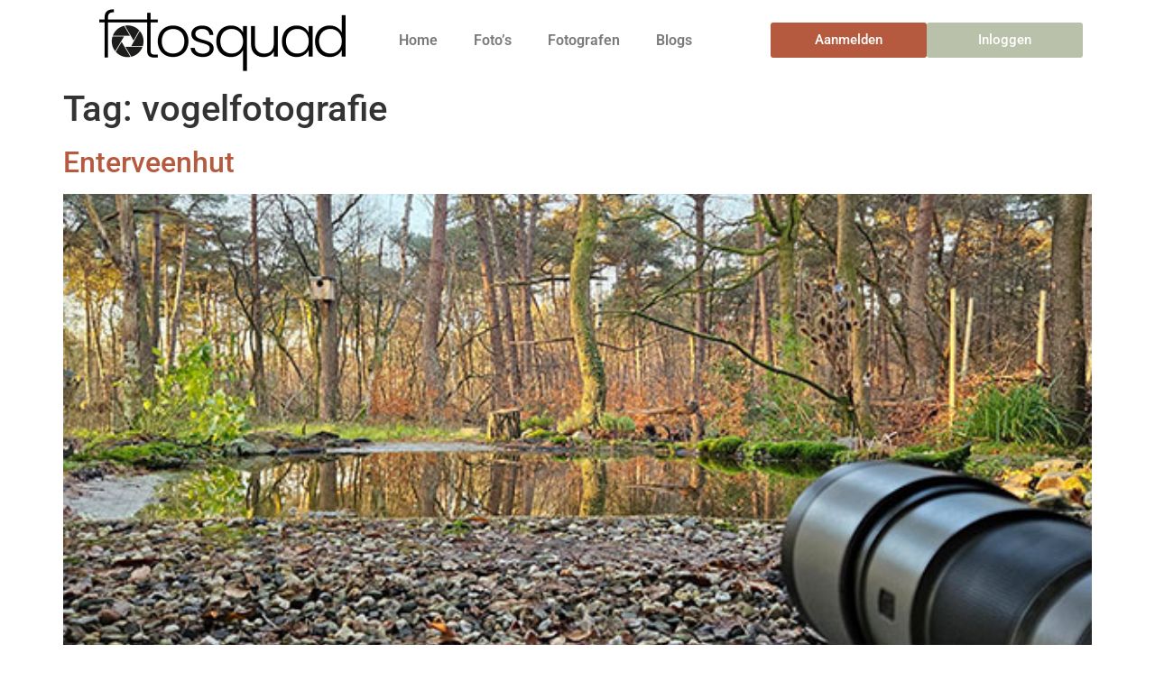

--- FILE ---
content_type: text/html; charset=UTF-8
request_url: https://fotosquad.nl/tag/vogelfotografie/
body_size: 12690
content:
<!doctype html>
<html lang="nl-NL">
<head>
	<meta charset="UTF-8">
	<meta name="viewport" content="width=device-width, initial-scale=1">
	<link rel="profile" href="https://gmpg.org/xfn/11">
	<meta name='robots' content='index, follow, max-image-preview:large, max-snippet:-1, max-video-preview:-1' />

	<!-- This site is optimized with the Yoast SEO plugin v26.6 - https://yoast.com/wordpress/plugins/seo/ -->
	<title>vogelfotografie Archieven - Fotosquad.nl</title>
	<link rel="canonical" href="https://fotosquad.nl/tag/vogelfotografie/" />
	<meta property="og:locale" content="nl_NL" />
	<meta property="og:type" content="article" />
	<meta property="og:title" content="vogelfotografie Archieven - Fotosquad.nl" />
	<meta property="og:url" content="https://fotosquad.nl/tag/vogelfotografie/" />
	<meta property="og:site_name" content="Fotosquad.nl" />
	<meta name="twitter:card" content="summary_large_image" />
	<script type="application/ld+json" class="yoast-schema-graph">{"@context":"https://schema.org","@graph":[{"@type":"CollectionPage","@id":"https://fotosquad.nl/tag/vogelfotografie/","url":"https://fotosquad.nl/tag/vogelfotografie/","name":"vogelfotografie Archieven - Fotosquad.nl","isPartOf":{"@id":"https://fotosquad.nl/#website"},"primaryImageOfPage":{"@id":"https://fotosquad.nl/tag/vogelfotografie/#primaryimage"},"image":{"@id":"https://fotosquad.nl/tag/vogelfotografie/#primaryimage"},"thumbnailUrl":"https://fotosquad.nl/wp-content/uploads/2024/12/enterveenhut-2.jpg","breadcrumb":{"@id":"https://fotosquad.nl/tag/vogelfotografie/#breadcrumb"},"inLanguage":"nl-NL"},{"@type":"ImageObject","inLanguage":"nl-NL","@id":"https://fotosquad.nl/tag/vogelfotografie/#primaryimage","url":"https://fotosquad.nl/wp-content/uploads/2024/12/enterveenhut-2.jpg","contentUrl":"https://fotosquad.nl/wp-content/uploads/2024/12/enterveenhut-2.jpg","width":590,"height":330,"caption":"Enterveenhut"},{"@type":"BreadcrumbList","@id":"https://fotosquad.nl/tag/vogelfotografie/#breadcrumb","itemListElement":[{"@type":"ListItem","position":1,"name":"Home","item":"https://fotosquad.nl/"},{"@type":"ListItem","position":2,"name":"vogelfotografie"}]},{"@type":"WebSite","@id":"https://fotosquad.nl/#website","url":"https://fotosquad.nl/","name":"Fotosquad.nl","description":"","publisher":{"@id":"https://fotosquad.nl/#organization"},"potentialAction":[{"@type":"SearchAction","target":{"@type":"EntryPoint","urlTemplate":"https://fotosquad.nl/?s={search_term_string}"},"query-input":{"@type":"PropertyValueSpecification","valueRequired":true,"valueName":"search_term_string"}}],"inLanguage":"nl-NL"},{"@type":"Organization","@id":"https://fotosquad.nl/#organization","name":"Fotosquad.nl","url":"https://fotosquad.nl/","logo":{"@type":"ImageObject","inLanguage":"nl-NL","@id":"https://fotosquad.nl/#/schema/logo/image/","url":"https://fotosquad.nl/wp-content/uploads/2024/10/Fotosquad-LOGO-5.png","contentUrl":"https://fotosquad.nl/wp-content/uploads/2024/10/Fotosquad-LOGO-5.png","width":273,"height":69,"caption":"Fotosquad.nl"},"image":{"@id":"https://fotosquad.nl/#/schema/logo/image/"}}]}</script>
	<!-- / Yoast SEO plugin. -->


<link rel="alternate" type="application/rss+xml" title="Fotosquad.nl &raquo; feed" href="https://fotosquad.nl/feed/" />
<link rel="alternate" type="application/rss+xml" title="Fotosquad.nl &raquo; reacties feed" href="https://fotosquad.nl/comments/feed/" />
<link rel="alternate" type="text/calendar" title="Fotosquad.nl &raquo; iCal Feed" href="https://fotosquad.nl/events/?ical=1" />
<link rel="alternate" type="application/rss+xml" title="Fotosquad.nl &raquo; vogelfotografie tag feed" href="https://fotosquad.nl/tag/vogelfotografie/feed/" />
<style id='wp-img-auto-sizes-contain-inline-css'>
img:is([sizes=auto i],[sizes^="auto," i]){contain-intrinsic-size:3000px 1500px}
/*# sourceURL=wp-img-auto-sizes-contain-inline-css */
</style>
<style id='wp-emoji-styles-inline-css'>

	img.wp-smiley, img.emoji {
		display: inline !important;
		border: none !important;
		box-shadow: none !important;
		height: 1em !important;
		width: 1em !important;
		margin: 0 0.07em !important;
		vertical-align: -0.1em !important;
		background: none !important;
		padding: 0 !important;
	}
/*# sourceURL=wp-emoji-styles-inline-css */
</style>
<link rel='stylesheet' id='wp-block-library-css' href='https://fotosquad.nl/wp-includes/css/dist/block-library/style.min.css?ver=6.9' media='all' />
<style id='global-styles-inline-css'>
:root{--wp--preset--aspect-ratio--square: 1;--wp--preset--aspect-ratio--4-3: 4/3;--wp--preset--aspect-ratio--3-4: 3/4;--wp--preset--aspect-ratio--3-2: 3/2;--wp--preset--aspect-ratio--2-3: 2/3;--wp--preset--aspect-ratio--16-9: 16/9;--wp--preset--aspect-ratio--9-16: 9/16;--wp--preset--color--black: #000000;--wp--preset--color--cyan-bluish-gray: #abb8c3;--wp--preset--color--white: #ffffff;--wp--preset--color--pale-pink: #f78da7;--wp--preset--color--vivid-red: #cf2e2e;--wp--preset--color--luminous-vivid-orange: #ff6900;--wp--preset--color--luminous-vivid-amber: #fcb900;--wp--preset--color--light-green-cyan: #7bdcb5;--wp--preset--color--vivid-green-cyan: #00d084;--wp--preset--color--pale-cyan-blue: #8ed1fc;--wp--preset--color--vivid-cyan-blue: #0693e3;--wp--preset--color--vivid-purple: #9b51e0;--wp--preset--gradient--vivid-cyan-blue-to-vivid-purple: linear-gradient(135deg,rgb(6,147,227) 0%,rgb(155,81,224) 100%);--wp--preset--gradient--light-green-cyan-to-vivid-green-cyan: linear-gradient(135deg,rgb(122,220,180) 0%,rgb(0,208,130) 100%);--wp--preset--gradient--luminous-vivid-amber-to-luminous-vivid-orange: linear-gradient(135deg,rgb(252,185,0) 0%,rgb(255,105,0) 100%);--wp--preset--gradient--luminous-vivid-orange-to-vivid-red: linear-gradient(135deg,rgb(255,105,0) 0%,rgb(207,46,46) 100%);--wp--preset--gradient--very-light-gray-to-cyan-bluish-gray: linear-gradient(135deg,rgb(238,238,238) 0%,rgb(169,184,195) 100%);--wp--preset--gradient--cool-to-warm-spectrum: linear-gradient(135deg,rgb(74,234,220) 0%,rgb(151,120,209) 20%,rgb(207,42,186) 40%,rgb(238,44,130) 60%,rgb(251,105,98) 80%,rgb(254,248,76) 100%);--wp--preset--gradient--blush-light-purple: linear-gradient(135deg,rgb(255,206,236) 0%,rgb(152,150,240) 100%);--wp--preset--gradient--blush-bordeaux: linear-gradient(135deg,rgb(254,205,165) 0%,rgb(254,45,45) 50%,rgb(107,0,62) 100%);--wp--preset--gradient--luminous-dusk: linear-gradient(135deg,rgb(255,203,112) 0%,rgb(199,81,192) 50%,rgb(65,88,208) 100%);--wp--preset--gradient--pale-ocean: linear-gradient(135deg,rgb(255,245,203) 0%,rgb(182,227,212) 50%,rgb(51,167,181) 100%);--wp--preset--gradient--electric-grass: linear-gradient(135deg,rgb(202,248,128) 0%,rgb(113,206,126) 100%);--wp--preset--gradient--midnight: linear-gradient(135deg,rgb(2,3,129) 0%,rgb(40,116,252) 100%);--wp--preset--font-size--small: 13px;--wp--preset--font-size--medium: 20px;--wp--preset--font-size--large: 36px;--wp--preset--font-size--x-large: 42px;--wp--preset--spacing--20: 0.44rem;--wp--preset--spacing--30: 0.67rem;--wp--preset--spacing--40: 1rem;--wp--preset--spacing--50: 1.5rem;--wp--preset--spacing--60: 2.25rem;--wp--preset--spacing--70: 3.38rem;--wp--preset--spacing--80: 5.06rem;--wp--preset--shadow--natural: 6px 6px 9px rgba(0, 0, 0, 0.2);--wp--preset--shadow--deep: 12px 12px 50px rgba(0, 0, 0, 0.4);--wp--preset--shadow--sharp: 6px 6px 0px rgba(0, 0, 0, 0.2);--wp--preset--shadow--outlined: 6px 6px 0px -3px rgb(255, 255, 255), 6px 6px rgb(0, 0, 0);--wp--preset--shadow--crisp: 6px 6px 0px rgb(0, 0, 0);}:root { --wp--style--global--content-size: 800px;--wp--style--global--wide-size: 1200px; }:where(body) { margin: 0; }.wp-site-blocks > .alignleft { float: left; margin-right: 2em; }.wp-site-blocks > .alignright { float: right; margin-left: 2em; }.wp-site-blocks > .aligncenter { justify-content: center; margin-left: auto; margin-right: auto; }:where(.wp-site-blocks) > * { margin-block-start: 24px; margin-block-end: 0; }:where(.wp-site-blocks) > :first-child { margin-block-start: 0; }:where(.wp-site-blocks) > :last-child { margin-block-end: 0; }:root { --wp--style--block-gap: 24px; }:root :where(.is-layout-flow) > :first-child{margin-block-start: 0;}:root :where(.is-layout-flow) > :last-child{margin-block-end: 0;}:root :where(.is-layout-flow) > *{margin-block-start: 24px;margin-block-end: 0;}:root :where(.is-layout-constrained) > :first-child{margin-block-start: 0;}:root :where(.is-layout-constrained) > :last-child{margin-block-end: 0;}:root :where(.is-layout-constrained) > *{margin-block-start: 24px;margin-block-end: 0;}:root :where(.is-layout-flex){gap: 24px;}:root :where(.is-layout-grid){gap: 24px;}.is-layout-flow > .alignleft{float: left;margin-inline-start: 0;margin-inline-end: 2em;}.is-layout-flow > .alignright{float: right;margin-inline-start: 2em;margin-inline-end: 0;}.is-layout-flow > .aligncenter{margin-left: auto !important;margin-right: auto !important;}.is-layout-constrained > .alignleft{float: left;margin-inline-start: 0;margin-inline-end: 2em;}.is-layout-constrained > .alignright{float: right;margin-inline-start: 2em;margin-inline-end: 0;}.is-layout-constrained > .aligncenter{margin-left: auto !important;margin-right: auto !important;}.is-layout-constrained > :where(:not(.alignleft):not(.alignright):not(.alignfull)){max-width: var(--wp--style--global--content-size);margin-left: auto !important;margin-right: auto !important;}.is-layout-constrained > .alignwide{max-width: var(--wp--style--global--wide-size);}body .is-layout-flex{display: flex;}.is-layout-flex{flex-wrap: wrap;align-items: center;}.is-layout-flex > :is(*, div){margin: 0;}body .is-layout-grid{display: grid;}.is-layout-grid > :is(*, div){margin: 0;}body{padding-top: 0px;padding-right: 0px;padding-bottom: 0px;padding-left: 0px;}a:where(:not(.wp-element-button)){text-decoration: underline;}:root :where(.wp-element-button, .wp-block-button__link){background-color: #32373c;border-width: 0;color: #fff;font-family: inherit;font-size: inherit;font-style: inherit;font-weight: inherit;letter-spacing: inherit;line-height: inherit;padding-top: calc(0.667em + 2px);padding-right: calc(1.333em + 2px);padding-bottom: calc(0.667em + 2px);padding-left: calc(1.333em + 2px);text-decoration: none;text-transform: inherit;}.has-black-color{color: var(--wp--preset--color--black) !important;}.has-cyan-bluish-gray-color{color: var(--wp--preset--color--cyan-bluish-gray) !important;}.has-white-color{color: var(--wp--preset--color--white) !important;}.has-pale-pink-color{color: var(--wp--preset--color--pale-pink) !important;}.has-vivid-red-color{color: var(--wp--preset--color--vivid-red) !important;}.has-luminous-vivid-orange-color{color: var(--wp--preset--color--luminous-vivid-orange) !important;}.has-luminous-vivid-amber-color{color: var(--wp--preset--color--luminous-vivid-amber) !important;}.has-light-green-cyan-color{color: var(--wp--preset--color--light-green-cyan) !important;}.has-vivid-green-cyan-color{color: var(--wp--preset--color--vivid-green-cyan) !important;}.has-pale-cyan-blue-color{color: var(--wp--preset--color--pale-cyan-blue) !important;}.has-vivid-cyan-blue-color{color: var(--wp--preset--color--vivid-cyan-blue) !important;}.has-vivid-purple-color{color: var(--wp--preset--color--vivid-purple) !important;}.has-black-background-color{background-color: var(--wp--preset--color--black) !important;}.has-cyan-bluish-gray-background-color{background-color: var(--wp--preset--color--cyan-bluish-gray) !important;}.has-white-background-color{background-color: var(--wp--preset--color--white) !important;}.has-pale-pink-background-color{background-color: var(--wp--preset--color--pale-pink) !important;}.has-vivid-red-background-color{background-color: var(--wp--preset--color--vivid-red) !important;}.has-luminous-vivid-orange-background-color{background-color: var(--wp--preset--color--luminous-vivid-orange) !important;}.has-luminous-vivid-amber-background-color{background-color: var(--wp--preset--color--luminous-vivid-amber) !important;}.has-light-green-cyan-background-color{background-color: var(--wp--preset--color--light-green-cyan) !important;}.has-vivid-green-cyan-background-color{background-color: var(--wp--preset--color--vivid-green-cyan) !important;}.has-pale-cyan-blue-background-color{background-color: var(--wp--preset--color--pale-cyan-blue) !important;}.has-vivid-cyan-blue-background-color{background-color: var(--wp--preset--color--vivid-cyan-blue) !important;}.has-vivid-purple-background-color{background-color: var(--wp--preset--color--vivid-purple) !important;}.has-black-border-color{border-color: var(--wp--preset--color--black) !important;}.has-cyan-bluish-gray-border-color{border-color: var(--wp--preset--color--cyan-bluish-gray) !important;}.has-white-border-color{border-color: var(--wp--preset--color--white) !important;}.has-pale-pink-border-color{border-color: var(--wp--preset--color--pale-pink) !important;}.has-vivid-red-border-color{border-color: var(--wp--preset--color--vivid-red) !important;}.has-luminous-vivid-orange-border-color{border-color: var(--wp--preset--color--luminous-vivid-orange) !important;}.has-luminous-vivid-amber-border-color{border-color: var(--wp--preset--color--luminous-vivid-amber) !important;}.has-light-green-cyan-border-color{border-color: var(--wp--preset--color--light-green-cyan) !important;}.has-vivid-green-cyan-border-color{border-color: var(--wp--preset--color--vivid-green-cyan) !important;}.has-pale-cyan-blue-border-color{border-color: var(--wp--preset--color--pale-cyan-blue) !important;}.has-vivid-cyan-blue-border-color{border-color: var(--wp--preset--color--vivid-cyan-blue) !important;}.has-vivid-purple-border-color{border-color: var(--wp--preset--color--vivid-purple) !important;}.has-vivid-cyan-blue-to-vivid-purple-gradient-background{background: var(--wp--preset--gradient--vivid-cyan-blue-to-vivid-purple) !important;}.has-light-green-cyan-to-vivid-green-cyan-gradient-background{background: var(--wp--preset--gradient--light-green-cyan-to-vivid-green-cyan) !important;}.has-luminous-vivid-amber-to-luminous-vivid-orange-gradient-background{background: var(--wp--preset--gradient--luminous-vivid-amber-to-luminous-vivid-orange) !important;}.has-luminous-vivid-orange-to-vivid-red-gradient-background{background: var(--wp--preset--gradient--luminous-vivid-orange-to-vivid-red) !important;}.has-very-light-gray-to-cyan-bluish-gray-gradient-background{background: var(--wp--preset--gradient--very-light-gray-to-cyan-bluish-gray) !important;}.has-cool-to-warm-spectrum-gradient-background{background: var(--wp--preset--gradient--cool-to-warm-spectrum) !important;}.has-blush-light-purple-gradient-background{background: var(--wp--preset--gradient--blush-light-purple) !important;}.has-blush-bordeaux-gradient-background{background: var(--wp--preset--gradient--blush-bordeaux) !important;}.has-luminous-dusk-gradient-background{background: var(--wp--preset--gradient--luminous-dusk) !important;}.has-pale-ocean-gradient-background{background: var(--wp--preset--gradient--pale-ocean) !important;}.has-electric-grass-gradient-background{background: var(--wp--preset--gradient--electric-grass) !important;}.has-midnight-gradient-background{background: var(--wp--preset--gradient--midnight) !important;}.has-small-font-size{font-size: var(--wp--preset--font-size--small) !important;}.has-medium-font-size{font-size: var(--wp--preset--font-size--medium) !important;}.has-large-font-size{font-size: var(--wp--preset--font-size--large) !important;}.has-x-large-font-size{font-size: var(--wp--preset--font-size--x-large) !important;}
:root :where(.wp-block-pullquote){font-size: 1.5em;line-height: 1.6;}
/*# sourceURL=global-styles-inline-css */
</style>
<link rel='stylesheet' id='printapi-style-css' href='https://fotosquad.nl/wp-content/plugins/print-api/style.css?ver=6.9' media='all' />
<link rel='stylesheet' id='tribe-events-v2-single-skeleton-css' href='https://fotosquad.nl/wp-content/plugins/the-events-calendar/build/css/tribe-events-single-skeleton.css?ver=6.15.13' media='all' />
<link rel='stylesheet' id='tribe-events-v2-single-skeleton-full-css' href='https://fotosquad.nl/wp-content/plugins/the-events-calendar/build/css/tribe-events-single-full.css?ver=6.15.13' media='all' />
<link rel='stylesheet' id='tec-events-elementor-widgets-base-styles-css' href='https://fotosquad.nl/wp-content/plugins/the-events-calendar/build/css/integrations/plugins/elementor/widgets/widget-base.css?ver=6.15.13' media='all' />
<link rel='stylesheet' id='parent-style-css' href='https://fotosquad.nl/wp-content/themes/allroundweb-child/style.css?ver=6.9' media='all' />
<link rel='stylesheet' id='aw-magnific-popup-css-css' href='https://fotosquad.nl/wp-content/themes/allroundweb-child/lib/magnific-popup.css?ver=6.9' media='all' />
<link rel='stylesheet' id='hello-elementor-css' href='https://fotosquad.nl/wp-content/themes/hello-elementor/assets/css/reset.css?ver=3.4.5' media='all' />
<link rel='stylesheet' id='hello-elementor-theme-style-css' href='https://fotosquad.nl/wp-content/themes/hello-elementor/assets/css/theme.css?ver=3.4.5' media='all' />
<link rel='stylesheet' id='hello-elementor-header-footer-css' href='https://fotosquad.nl/wp-content/themes/hello-elementor/assets/css/header-footer.css?ver=3.4.5' media='all' />
<link rel='stylesheet' id='elementor-frontend-css' href='https://fotosquad.nl/wp-content/uploads/elementor/css/custom-frontend.min.css?ver=1768412345' media='all' />
<link rel='stylesheet' id='elementor-post-13768-css' href='https://fotosquad.nl/wp-content/uploads/elementor/css/post-13768.css?ver=1768412346' media='all' />
<link rel='stylesheet' id='widget-image-css' href='https://fotosquad.nl/wp-content/plugins/elementor/assets/css/widget-image.min.css?ver=3.34.0' media='all' />
<link rel='stylesheet' id='widget-nav-menu-css' href='https://fotosquad.nl/wp-content/uploads/elementor/css/custom-pro-widget-nav-menu.min.css?ver=1768412346' media='all' />
<link rel='stylesheet' id='elementor-post-15301-css' href='https://fotosquad.nl/wp-content/uploads/elementor/css/post-15301.css?ver=1768412346' media='all' />
<link rel='stylesheet' id='elementor-post-13978-css' href='https://fotosquad.nl/wp-content/uploads/elementor/css/post-13978.css?ver=1768412346' media='all' />
<link rel='stylesheet' id='meks_instagram-widget-styles-css' href='https://fotosquad.nl/wp-content/plugins/meks-easy-instagram-widget/css/widget.css?ver=6.9' media='all' />
<link rel='stylesheet' id='Allround Web Custom Modules-public-css' href='https://fotosquad.nl/wp-content/plugins/awcf-allround-web-custom-modules/public/assets/css/awcf-public.css?ver=1.9.7' media='all' />
<link rel='stylesheet' id='magnific-popup-css' href='https://fotosquad.nl/wp-content/plugins/awcf-allround-web-custom-modules/public/assets/lib/magnific-popup/css/magnific-popup.css?ver=1.1.0' media='all' />
<link rel='stylesheet' id='elementor-gf-local-roboto-css' href='https://fotosquad.nl/wp-content/uploads/elementor/google-fonts/css/roboto.css?ver=1742395572' media='all' />
<link rel='stylesheet' id='elementor-gf-local-robotoslab-css' href='https://fotosquad.nl/wp-content/uploads/elementor/google-fonts/css/robotoslab.css?ver=1742395574' media='all' />
<script src="https://fotosquad.nl/wp-includes/js/jquery/jquery.min.js?ver=3.7.1" id="jquery-core-js"></script>
<script src="https://fotosquad.nl/wp-includes/js/jquery/jquery-migrate.min.js?ver=3.4.1" id="jquery-migrate-js"></script>
<link rel="https://api.w.org/" href="https://fotosquad.nl/wp-json/" /><link rel="alternate" title="JSON" type="application/json" href="https://fotosquad.nl/wp-json/wp/v2/tags/168" /><link rel="EditURI" type="application/rsd+xml" title="RSD" href="https://fotosquad.nl/xmlrpc.php?rsd" />
<meta name="generator" content="WordPress 6.9" />
<meta name="tec-api-version" content="v1"><meta name="tec-api-origin" content="https://fotosquad.nl"><link rel="alternate" href="https://fotosquad.nl/wp-json/tribe/events/v1/events/?tags=vogelfotografie" />    <!-- Google tag (gtag.js) -->
    <script async src="https://www.googletagmanager.com/gtag/js?id=G-G6JVM2LWDQ"></script>
    <script>
        window.dataLayer = window.dataLayer || [];

        function gtag() {
            dataLayer.push(arguments);
        }
        gtag('js', new Date());
        gtag('config', 'G-G6JVM2LWDQ');
    </script>
<meta name="generator" content="Elementor 3.34.0; features: e_font_icon_svg, additional_custom_breakpoints; settings: css_print_method-external, google_font-enabled, font_display-swap">
			<style>
				.e-con.e-parent:nth-of-type(n+4):not(.e-lazyloaded):not(.e-no-lazyload),
				.e-con.e-parent:nth-of-type(n+4):not(.e-lazyloaded):not(.e-no-lazyload) * {
					background-image: none !important;
				}
				@media screen and (max-height: 1024px) {
					.e-con.e-parent:nth-of-type(n+3):not(.e-lazyloaded):not(.e-no-lazyload),
					.e-con.e-parent:nth-of-type(n+3):not(.e-lazyloaded):not(.e-no-lazyload) * {
						background-image: none !important;
					}
				}
				@media screen and (max-height: 640px) {
					.e-con.e-parent:nth-of-type(n+2):not(.e-lazyloaded):not(.e-no-lazyload),
					.e-con.e-parent:nth-of-type(n+2):not(.e-lazyloaded):not(.e-no-lazyload) * {
						background-image: none !important;
					}
				}
			</style>
			<noscript><style>.lazyload[data-src]{display:none !important;}</style></noscript><style>.lazyload{background-image:none !important;}.lazyload:before{background-image:none !important;}</style><link rel="icon" href="https://fotosquad.nl/wp-content/uploads/2024/10/favicon-1.ico" sizes="32x32" />
<link rel="icon" href="https://fotosquad.nl/wp-content/uploads/2024/10/favicon-1.ico" sizes="192x192" />
<link rel="apple-touch-icon" href="https://fotosquad.nl/wp-content/uploads/2024/10/favicon-1.ico" />
<meta name="msapplication-TileImage" content="https://fotosquad.nl/wp-content/uploads/2024/10/favicon-1.ico" />
</head>
<body class="archive tag tag-vogelfotografie tag-168 wp-custom-logo wp-embed-responsive wp-theme-hello-elementor wp-child-theme-allroundweb-child tribe-no-js hello-elementor-default elementor-default elementor-kit-13768">


<a class="skip-link screen-reader-text" href="#content">Ga naar de inhoud</a>

		<header data-elementor-type="header" data-elementor-id="15301" class="elementor elementor-15301 elementor-location-header" data-elementor-post-type="elementor_library">
			<div class="elementor-element elementor-element-adc0e93 elementor-hidden-mobile e-flex e-con-boxed e-con e-parent" data-id="adc0e93" data-element_type="container" data-settings="{&quot;background_background&quot;:&quot;classic&quot;}">
					<div class="e-con-inner">
		<div class="elementor-element elementor-element-f785d5a e-con-full e-flex e-con e-child" data-id="f785d5a" data-element_type="container">
				<div class="elementor-element elementor-element-009577a elementor-widget elementor-widget-image" data-id="009577a" data-element_type="widget" data-widget_type="image.default">
				<div class="elementor-widget-container">
																<a href="https://fotosquad.nl/">
							<img width="273" height="69" src="[data-uri]" class="attachment-large size-large wp-image-15242 lazyload" alt=""   data-src="https://fotosquad.nl/wp-content/uploads/2024/10/Fotosquad-LOGO-5.png" decoding="async" data-srcset="https://fotosquad.nl/wp-content/uploads/2024/10/Fotosquad-LOGO-5.png 273w, https://fotosquad.nl/wp-content/uploads/2024/10/Fotosquad-LOGO-5-270x69.png 270w" data-sizes="auto" data-eio-rwidth="273" data-eio-rheight="69" /><noscript><img width="273" height="69" src="https://fotosquad.nl/wp-content/uploads/2024/10/Fotosquad-LOGO-5.png" class="attachment-large size-large wp-image-15242" alt="" srcset="https://fotosquad.nl/wp-content/uploads/2024/10/Fotosquad-LOGO-5.png 273w, https://fotosquad.nl/wp-content/uploads/2024/10/Fotosquad-LOGO-5-270x69.png 270w" sizes="(max-width: 273px) 100vw, 273px" data-eio="l" /></noscript>								</a>
															</div>
				</div>
				</div>
		<div class="elementor-element elementor-element-b969f10 e-con-full e-flex e-con e-child" data-id="b969f10" data-element_type="container">
				<div class="elementor-element elementor-element-198a771 elementor-nav-menu--dropdown-mobile elementor-nav-menu__text-align-aside elementor-nav-menu--toggle elementor-nav-menu--burger elementor-widget elementor-widget-nav-menu" data-id="198a771" data-element_type="widget" data-settings="{&quot;layout&quot;:&quot;horizontal&quot;,&quot;submenu_icon&quot;:{&quot;value&quot;:&quot;&lt;svg aria-hidden=\&quot;true\&quot; class=\&quot;e-font-icon-svg e-fas-caret-down\&quot; viewBox=\&quot;0 0 320 512\&quot; xmlns=\&quot;http:\/\/www.w3.org\/2000\/svg\&quot;&gt;&lt;path d=\&quot;M31.3 192h257.3c17.8 0 26.7 21.5 14.1 34.1L174.1 354.8c-7.8 7.8-20.5 7.8-28.3 0L17.2 226.1C4.6 213.5 13.5 192 31.3 192z\&quot;&gt;&lt;\/path&gt;&lt;\/svg&gt;&quot;,&quot;library&quot;:&quot;fa-solid&quot;},&quot;toggle&quot;:&quot;burger&quot;}" data-widget_type="nav-menu.default">
				<div class="elementor-widget-container">
								<nav aria-label="Menu" class="elementor-nav-menu--main elementor-nav-menu__container elementor-nav-menu--layout-horizontal e--pointer-underline e--animation-fade">
				<ul id="menu-1-198a771" class="elementor-nav-menu"><li class="menu-item menu-item-type-post_type menu-item-object-page menu-item-home menu-item-15306"><a href="https://fotosquad.nl/" class="elementor-item">Home</a></li>
<li class="menu-item menu-item-type-post_type menu-item-object-page menu-item-18030"><a href="https://fotosquad.nl/nieuwe-fotos/" class="elementor-item">Foto&#8217;s</a></li>
<li class="menu-item menu-item-type-custom menu-item-object-custom menu-item-5552"><a href="https://fotosquad.nl/fotografen" class="elementor-item">Fotografen</a></li>
<li class="menu-item menu-item-type-post_type menu-item-object-page current_page_parent menu-item-15227"><a href="https://fotosquad.nl/blog/" class="elementor-item">Blogs</a></li>
</ul>			</nav>
					<div class="elementor-menu-toggle" role="button" tabindex="0" aria-label="Menu toggle" aria-expanded="false">
			<svg aria-hidden="true" role="presentation" class="elementor-menu-toggle__icon--open e-font-icon-svg e-eicon-menu-bar" viewBox="0 0 1000 1000" xmlns="http://www.w3.org/2000/svg"><path d="M104 333H896C929 333 958 304 958 271S929 208 896 208H104C71 208 42 237 42 271S71 333 104 333ZM104 583H896C929 583 958 554 958 521S929 458 896 458H104C71 458 42 487 42 521S71 583 104 583ZM104 833H896C929 833 958 804 958 771S929 708 896 708H104C71 708 42 737 42 771S71 833 104 833Z"></path></svg><svg aria-hidden="true" role="presentation" class="elementor-menu-toggle__icon--close e-font-icon-svg e-eicon-close" viewBox="0 0 1000 1000" xmlns="http://www.w3.org/2000/svg"><path d="M742 167L500 408 258 167C246 154 233 150 217 150 196 150 179 158 167 167 154 179 150 196 150 212 150 229 154 242 171 254L408 500 167 742C138 771 138 800 167 829 196 858 225 858 254 829L496 587 738 829C750 842 767 846 783 846 800 846 817 842 829 829 842 817 846 804 846 783 846 767 842 750 829 737L588 500 833 258C863 229 863 200 833 171 804 137 775 137 742 167Z"></path></svg>		</div>
					<nav class="elementor-nav-menu--dropdown elementor-nav-menu__container" aria-hidden="true">
				<ul id="menu-2-198a771" class="elementor-nav-menu"><li class="menu-item menu-item-type-post_type menu-item-object-page menu-item-home menu-item-15306"><a href="https://fotosquad.nl/" class="elementor-item" tabindex="-1">Home</a></li>
<li class="menu-item menu-item-type-post_type menu-item-object-page menu-item-18030"><a href="https://fotosquad.nl/nieuwe-fotos/" class="elementor-item" tabindex="-1">Foto&#8217;s</a></li>
<li class="menu-item menu-item-type-custom menu-item-object-custom menu-item-5552"><a href="https://fotosquad.nl/fotografen" class="elementor-item" tabindex="-1">Fotografen</a></li>
<li class="menu-item menu-item-type-post_type menu-item-object-page current_page_parent menu-item-15227"><a href="https://fotosquad.nl/blog/" class="elementor-item" tabindex="-1">Blogs</a></li>
</ul>			</nav>
						</div>
				</div>
				</div>
		<div class="elementor-element elementor-element-d75bb7e e-con-full e-flex e-con e-child" data-id="d75bb7e" data-element_type="container">
		<div class="elementor-element elementor-element-1d49269 e-con-full e-flex e-con e-child" data-id="1d49269" data-element_type="container">
				<div class="elementor-element elementor-element-3ee20e6 elementor-align-justify elementor-widget elementor-widget-button" data-id="3ee20e6" data-element_type="widget" data-widget_type="button.default">
				<div class="elementor-widget-container">
									<div class="elementor-button-wrapper">
					<a class="elementor-button elementor-button-link elementor-size-sm" href="https://fotosquad.nl/aanmelden/">
						<span class="elementor-button-content-wrapper">
									<span class="elementor-button-text">Aanmelden</span>
					</span>
					</a>
				</div>
								</div>
				</div>
				</div>
		<div class="elementor-element elementor-element-75ad06b e-con-full e-flex e-con e-child" data-id="75ad06b" data-element_type="container">
				<div class="elementor-element elementor-element-843e2de elementor-align-justify elementor-widget elementor-widget-button" data-id="843e2de" data-element_type="widget" data-widget_type="button.default">
				<div class="elementor-widget-container">
									<div class="elementor-button-wrapper">
					<a class="elementor-button elementor-button-link elementor-size-sm" href="https://fotosquad.nl/inloggen/">
						<span class="elementor-button-content-wrapper">
									<span class="elementor-button-text">Inloggen</span>
					</span>
					</a>
				</div>
								</div>
				</div>
				</div>
				</div>
					</div>
				</div>
		<div class="elementor-element elementor-element-9705478 elementor-hidden-desktop elementor-hidden-tablet e-flex e-con-boxed e-con e-parent" data-id="9705478" data-element_type="container">
					<div class="e-con-inner">
				<div class="elementor-element elementor-element-6382e0f elementor-widget-mobile__width-initial elementor-widget elementor-widget-image" data-id="6382e0f" data-element_type="widget" data-widget_type="image.default">
				<div class="elementor-widget-container">
																<a href="https://fotosquad.nl/">
							<img width="273" height="69" src="[data-uri]" class="attachment-large size-large wp-image-15242 lazyload" alt=""   data-src="https://fotosquad.nl/wp-content/uploads/2024/10/Fotosquad-LOGO-5.png" decoding="async" data-srcset="https://fotosquad.nl/wp-content/uploads/2024/10/Fotosquad-LOGO-5.png 273w, https://fotosquad.nl/wp-content/uploads/2024/10/Fotosquad-LOGO-5-270x69.png 270w" data-sizes="auto" data-eio-rwidth="273" data-eio-rheight="69" /><noscript><img width="273" height="69" src="https://fotosquad.nl/wp-content/uploads/2024/10/Fotosquad-LOGO-5.png" class="attachment-large size-large wp-image-15242" alt="" srcset="https://fotosquad.nl/wp-content/uploads/2024/10/Fotosquad-LOGO-5.png 273w, https://fotosquad.nl/wp-content/uploads/2024/10/Fotosquad-LOGO-5-270x69.png 270w" sizes="(max-width: 273px) 100vw, 273px" data-eio="l" /></noscript>								</a>
															</div>
				</div>
				<div class="elementor-element elementor-element-3fa443d elementor-view-default elementor-widget elementor-widget-icon" data-id="3fa443d" data-element_type="widget" data-widget_type="icon.default">
				<div class="elementor-widget-container">
							<div class="elementor-icon-wrapper">
			<a class="elementor-icon" href="#elementor-action%3Aaction%3Dpopup%3Aopen%26settings%3DeyJpZCI6IjE1MjY5IiwidG9nZ2xlIjpmYWxzZX0%3D">
			<svg aria-hidden="true" class="e-font-icon-svg e-fas-bars" viewBox="0 0 448 512" xmlns="http://www.w3.org/2000/svg"><path d="M16 132h416c8.837 0 16-7.163 16-16V76c0-8.837-7.163-16-16-16H16C7.163 60 0 67.163 0 76v40c0 8.837 7.163 16 16 16zm0 160h416c8.837 0 16-7.163 16-16v-40c0-8.837-7.163-16-16-16H16c-8.837 0-16 7.163-16 16v40c0 8.837 7.163 16 16 16zm0 160h416c8.837 0 16-7.163 16-16v-40c0-8.837-7.163-16-16-16H16c-8.837 0-16 7.163-16 16v40c0 8.837 7.163 16 16 16z"></path></svg>			</a>
		</div>
						</div>
				</div>
					</div>
				</div>
				</header>
		<main id="content" class="site-main">

			<div class="page-header">
			<h1 class="entry-title">Tag: <span>vogelfotografie</span></h1>		</div>
	
	<div class="page-content">
		<!--fwp-loop-->
			<article class="post">
				<h2 class="entry-title"><a href="https://fotosquad.nl/enterveenhut/">Enterveenhut</a></h2><a href="https://fotosquad.nl/enterveenhut/"><img fetchpriority="high" width="590" height="330" src="[data-uri]" class="attachment-large size-large wp-post-image lazyload" alt="Enterveenhut" decoding="async"   data-src="https://fotosquad.nl/wp-content/uploads/2024/12/enterveenhut-2.jpg" data-srcset="https://fotosquad.nl/wp-content/uploads/2024/12/enterveenhut-2.jpg 590w, https://fotosquad.nl/wp-content/uploads/2024/12/enterveenhut-2-300x168.jpg 300w" data-sizes="auto" data-eio-rwidth="590" data-eio-rheight="330" /><noscript><img fetchpriority="high" width="590" height="330" src="https://fotosquad.nl/wp-content/uploads/2024/12/enterveenhut-2.jpg" class="attachment-large size-large wp-post-image" alt="Enterveenhut" decoding="async" srcset="https://fotosquad.nl/wp-content/uploads/2024/12/enterveenhut-2.jpg 590w, https://fotosquad.nl/wp-content/uploads/2024/12/enterveenhut-2-300x168.jpg 300w" sizes="(max-width: 590px) 100vw, 590px" data-eio="l" /></noscript></a><p>Beleef een unieke dag in de Enterveenhut met eekhoorns, vogels en veel comfort.</p>
			</article>
					<article class="post">
				<h2 class="entry-title"><a href="https://fotosquad.nl/welke-lens-heb-je-nodig/">Welke lens heb je nodig</a></h2><a href="https://fotosquad.nl/welke-lens-heb-je-nodig/"><img width="590" height="330" src="[data-uri]" class="attachment-large size-large wp-post-image lazyload" alt="Welke lens heb je nodig" decoding="async"   data-src="https://fotosquad.nl/wp-content/uploads/2023/02/welke-lens-heb-je-nodig.jpg" data-srcset="https://fotosquad.nl/wp-content/uploads/2023/02/welke-lens-heb-je-nodig.jpg 590w, https://fotosquad.nl/wp-content/uploads/2023/02/welke-lens-heb-je-nodig-300x168.jpg 300w" data-sizes="auto" data-eio-rwidth="590" data-eio-rheight="330" /><noscript><img width="590" height="330" src="https://fotosquad.nl/wp-content/uploads/2023/02/welke-lens-heb-je-nodig.jpg" class="attachment-large size-large wp-post-image" alt="Welke lens heb je nodig" decoding="async" srcset="https://fotosquad.nl/wp-content/uploads/2023/02/welke-lens-heb-je-nodig.jpg 590w, https://fotosquad.nl/wp-content/uploads/2023/02/welke-lens-heb-je-nodig-300x168.jpg 300w" sizes="(max-width: 590px) 100vw, 590px" data-eio="l" /></noscript></a><p>Welke lens heb je nodig, welke lens keuze maak je voordat je op pad gaat om te fotograferen?</p>
			</article>
					<article class="post">
				<h2 class="entry-title"><a href="https://fotosquad.nl/tuinhut-arjan-troost/">Tuinhut Arjan Troost</a></h2><a href="https://fotosquad.nl/tuinhut-arjan-troost/"><img loading="lazy" width="800" height="450" src="[data-uri]" class="attachment-large size-large wp-post-image lazyload" alt="" decoding="async"   data-src="https://fotosquad.nl/wp-content/uploads/2022/03/drinken-blog-1024x576.jpg" data-srcset="https://fotosquad.nl/wp-content/uploads/2022/03/drinken-blog-1024x576.jpg 1024w, https://fotosquad.nl/wp-content/uploads/2022/03/drinken-blog-300x169.jpg 300w, https://fotosquad.nl/wp-content/uploads/2022/03/drinken-blog-768x432.jpg 768w, https://fotosquad.nl/wp-content/uploads/2022/03/drinken-blog-705x397.jpg 705w, https://fotosquad.nl/wp-content/uploads/2022/03/drinken-blog.jpg 1080w" data-sizes="auto" data-eio-rwidth="1024" data-eio-rheight="576" /><noscript><img loading="lazy" width="800" height="450" src="https://fotosquad.nl/wp-content/uploads/2022/03/drinken-blog-1024x576.jpg" class="attachment-large size-large wp-post-image" alt="" decoding="async" srcset="https://fotosquad.nl/wp-content/uploads/2022/03/drinken-blog-1024x576.jpg 1024w, https://fotosquad.nl/wp-content/uploads/2022/03/drinken-blog-300x169.jpg 300w, https://fotosquad.nl/wp-content/uploads/2022/03/drinken-blog-768x432.jpg 768w, https://fotosquad.nl/wp-content/uploads/2022/03/drinken-blog-705x397.jpg 705w, https://fotosquad.nl/wp-content/uploads/2022/03/drinken-blog.jpg 1080w" sizes="(max-width: 800px) 100vw, 800px" data-eio="l" /></noscript></a><p>Het is eindelijk zover! Ik ga vandaag naar Tuinhut van Arjan Troost. </p>
			</article>
					<article class="post">
				<h2 class="entry-title"><a href="https://fotosquad.nl/fotograferen-op-ameland/">Fotograferen op Ameland</a></h2><a href="https://fotosquad.nl/fotograferen-op-ameland/"><img loading="lazy" width="800" height="450" src="[data-uri]" class="attachment-large size-large wp-post-image lazyload" alt="" decoding="async"   data-src="https://fotosquad.nl/wp-content/uploads/2022/05/oerd-ameland-1024x576.jpg" data-srcset="https://fotosquad.nl/wp-content/uploads/2022/05/oerd-ameland-1024x576.jpg 1024w, https://fotosquad.nl/wp-content/uploads/2022/05/oerd-ameland-300x169.jpg 300w, https://fotosquad.nl/wp-content/uploads/2022/05/oerd-ameland-768x432.jpg 768w, https://fotosquad.nl/wp-content/uploads/2022/05/oerd-ameland-705x397.jpg 705w, https://fotosquad.nl/wp-content/uploads/2022/05/oerd-ameland.jpg 1080w" data-sizes="auto" data-eio-rwidth="1024" data-eio-rheight="576" /><noscript><img loading="lazy" width="800" height="450" src="https://fotosquad.nl/wp-content/uploads/2022/05/oerd-ameland-1024x576.jpg" class="attachment-large size-large wp-post-image" alt="" decoding="async" srcset="https://fotosquad.nl/wp-content/uploads/2022/05/oerd-ameland-1024x576.jpg 1024w, https://fotosquad.nl/wp-content/uploads/2022/05/oerd-ameland-300x169.jpg 300w, https://fotosquad.nl/wp-content/uploads/2022/05/oerd-ameland-768x432.jpg 768w, https://fotosquad.nl/wp-content/uploads/2022/05/oerd-ameland-705x397.jpg 705w, https://fotosquad.nl/wp-content/uploads/2022/05/oerd-ameland.jpg 1080w" sizes="(max-width: 800px) 100vw, 800px" data-eio="l" /></noscript></a><p>De perfecte combinatie is werken en fotografie, op naar Ameland!</p>
			</article>
					<article class="post">
				<h2 class="entry-title"><a href="https://fotosquad.nl/blauwborst-fotograferen/">Blauwborst fotograferen</a></h2><a href="https://fotosquad.nl/blauwborst-fotograferen/"><img loading="lazy" width="800" height="450" src="[data-uri]" class="attachment-large size-large wp-post-image lazyload" alt="" decoding="async"   data-src="https://fotosquad.nl/wp-content/uploads/2022/04/header-blog-1024x576.jpg" data-srcset="https://fotosquad.nl/wp-content/uploads/2022/04/header-blog-1024x576.jpg 1024w, https://fotosquad.nl/wp-content/uploads/2022/04/header-blog-300x169.jpg 300w, https://fotosquad.nl/wp-content/uploads/2022/04/header-blog-768x432.jpg 768w, https://fotosquad.nl/wp-content/uploads/2022/04/header-blog-705x397.jpg 705w, https://fotosquad.nl/wp-content/uploads/2022/04/header-blog.jpg 1080w" data-sizes="auto" data-eio-rwidth="1024" data-eio-rheight="576" /><noscript><img loading="lazy" width="800" height="450" src="https://fotosquad.nl/wp-content/uploads/2022/04/header-blog-1024x576.jpg" class="attachment-large size-large wp-post-image" alt="" decoding="async" srcset="https://fotosquad.nl/wp-content/uploads/2022/04/header-blog-1024x576.jpg 1024w, https://fotosquad.nl/wp-content/uploads/2022/04/header-blog-300x169.jpg 300w, https://fotosquad.nl/wp-content/uploads/2022/04/header-blog-768x432.jpg 768w, https://fotosquad.nl/wp-content/uploads/2022/04/header-blog-705x397.jpg 705w, https://fotosquad.nl/wp-content/uploads/2022/04/header-blog.jpg 1080w" sizes="(max-width: 800px) 100vw, 800px" data-eio="l" /></noscript></a><p>Maart roert zijn staart en april doet wat hij wil. De Blauwborst is nu in Nederland!</p>
			</article>
			</div>

	
</main>
		<footer data-elementor-type="footer" data-elementor-id="13978" class="elementor elementor-13978 elementor-location-footer" data-elementor-post-type="elementor_library">
			<div class="elementor-element elementor-element-b34c41f e-flex e-con-boxed e-con e-parent" data-id="b34c41f" data-element_type="container" data-settings="{&quot;background_background&quot;:&quot;classic&quot;}">
					<div class="e-con-inner">
		<div class="elementor-element elementor-element-38f885b e-con-full e-flex e-con e-child" data-id="38f885b" data-element_type="container">
				<div class="elementor-element elementor-element-e74f04d elementor-widget elementor-widget-image" data-id="e74f04d" data-element_type="widget" data-widget_type="image.default">
				<div class="elementor-widget-container">
																<a href="https://fotosquad.nl/">
							<img loading="lazy" width="398" height="101" src="[data-uri]" class="attachment-large size-large wp-image-15160 lazyload" alt=""   data-src="https://fotosquad.nl/wp-content/uploads/2024/10/Logo-Fotosquad-Wit@3x.png" decoding="async" data-srcset="https://fotosquad.nl/wp-content/uploads/2024/10/Logo-Fotosquad-Wit@3x.png 398w, https://fotosquad.nl/wp-content/uploads/2024/10/Logo-Fotosquad-Wit@3x-300x76.png 300w" data-sizes="auto" data-eio-rwidth="398" data-eio-rheight="101" /><noscript><img loading="lazy" width="398" height="101" src="https://fotosquad.nl/wp-content/uploads/2024/10/Logo-Fotosquad-Wit@3x.png" class="attachment-large size-large wp-image-15160" alt="" srcset="https://fotosquad.nl/wp-content/uploads/2024/10/Logo-Fotosquad-Wit@3x.png 398w, https://fotosquad.nl/wp-content/uploads/2024/10/Logo-Fotosquad-Wit@3x-300x76.png 300w" sizes="(max-width: 398px) 100vw, 398px" data-eio="l" /></noscript>								</a>
															</div>
				</div>
				</div>
		<div class="elementor-element elementor-element-bce4a8c e-con-full e-flex e-con e-child" data-id="bce4a8c" data-element_type="container">
				<div class="elementor-element elementor-element-1038ee9 footerLinks elementor-widget elementor-widget-text-editor" data-id="1038ee9" data-element_type="widget" data-widget_type="text-editor.default">
				<div class="elementor-widget-container">
									<p><a href="https://fotosquad.nl/fotograferen-in-nederland/">Fotograferen in Nederland</a><br /><a href="https://fotosquad.nl/contact/">Contact</a><br /><a href="https://fotosquad.nl/algemene-voorwaarden/">Algemene Voorwaarden</a><br /><a href="https://zorginjeregio.nl">Partnerplatform: Zorg in je Regio</a><br /><a href="https://fotosquad.nl/privacy/">Privacy</a><br /><a href="https://fotosquad.nl/disclaimer/">Disclaimer</a></p>								</div>
				</div>
				</div>
		<div class="elementor-element elementor-element-43e5b4b e-con-full e-flex e-con e-child" data-id="43e5b4b" data-element_type="container">
		<div class="elementor-element elementor-element-254796d e-con-full e-flex e-con e-child" data-id="254796d" data-element_type="container">
				<div class="elementor-element elementor-element-e2532b3 elementor-widget elementor-widget-image" data-id="e2532b3" data-element_type="widget" data-widget_type="image.default">
				<div class="elementor-widget-container">
																<a href="https://www.theatersinnederland.nl/">
							<img loading="lazy" width="300" height="55" src="[data-uri]" class="attachment-large size-large wp-image-15161 lazyload" alt="" data-src="https://fotosquad.nl/wp-content/uploads/2024/10/theaters-in-nederland-logo-e1724751852294.png" decoding="async" data-eio-rwidth="300" data-eio-rheight="55" /><noscript><img loading="lazy" width="300" height="55" src="https://fotosquad.nl/wp-content/uploads/2024/10/theaters-in-nederland-logo-e1724751852294.png" class="attachment-large size-large wp-image-15161" alt="" data-eio="l" /></noscript>								</a>
															</div>
				</div>
				</div>
		<div class="elementor-element elementor-element-a8b1339 e-con-full e-flex e-con e-child" data-id="a8b1339" data-element_type="container">
				<div class="elementor-element elementor-element-3f841d0 elementor-widget elementor-widget-image" data-id="3f841d0" data-element_type="widget" data-widget_type="image.default">
				<div class="elementor-widget-container">
																<a href="https://www.wattedoenin.nl/">
							<img loading="lazy" width="502" height="180" src="[data-uri]" class="attachment-large size-large wp-image-15297 lazyload" alt=""   data-src="https://fotosquad.nl/wp-content/uploads/2024/07/Schermafbeelding-2024-10-18-om-14.14.40-e1729253760341.png" decoding="async" data-srcset="https://fotosquad.nl/wp-content/uploads/2024/07/Schermafbeelding-2024-10-18-om-14.14.40-e1729253760341.png 502w, https://fotosquad.nl/wp-content/uploads/2024/07/Schermafbeelding-2024-10-18-om-14.14.40-e1729253760341-300x108.png 300w" data-sizes="auto" data-eio-rwidth="502" data-eio-rheight="180" /><noscript><img loading="lazy" width="502" height="180" src="https://fotosquad.nl/wp-content/uploads/2024/07/Schermafbeelding-2024-10-18-om-14.14.40-e1729253760341.png" class="attachment-large size-large wp-image-15297" alt="" srcset="https://fotosquad.nl/wp-content/uploads/2024/07/Schermafbeelding-2024-10-18-om-14.14.40-e1729253760341.png 502w, https://fotosquad.nl/wp-content/uploads/2024/07/Schermafbeelding-2024-10-18-om-14.14.40-e1729253760341-300x108.png 300w" sizes="(max-width: 502px) 100vw, 502px" data-eio="l" /></noscript>								</a>
															</div>
				</div>
				</div>
				</div>
					</div>
				</div>
				</footer>
		
<script type="speculationrules">
{"prefetch":[{"source":"document","where":{"and":[{"href_matches":"/*"},{"not":{"href_matches":["/wp-*.php","/wp-admin/*","/wp-content/uploads/*","/wp-content/*","/wp-content/plugins/*","/wp-content/themes/allroundweb-child/*","/wp-content/themes/hello-elementor/*","/*\\?(.+)"]}},{"not":{"selector_matches":"a[rel~=\"nofollow\"]"}},{"not":{"selector_matches":".no-prefetch, .no-prefetch a"}}]},"eagerness":"conservative"}]}
</script>
		<script>
		( function ( body ) {
			'use strict';
			body.className = body.className.replace( /\btribe-no-js\b/, 'tribe-js' );
		} )( document.body );
		</script>
				<div data-elementor-type="popup" data-elementor-id="15269" class="elementor elementor-15269 elementor-location-popup" data-elementor-settings="{&quot;a11y_navigation&quot;:&quot;yes&quot;,&quot;timing&quot;:[]}" data-elementor-post-type="elementor_library">
			<div class="elementor-element elementor-element-0dc3f5c e-flex e-con-boxed e-con e-parent" data-id="0dc3f5c" data-element_type="container">
					<div class="e-con-inner">
				<div class="elementor-element elementor-element-5c95de3 elementor-widget-mobile__width-initial elementor-widget elementor-widget-image" data-id="5c95de3" data-element_type="widget" data-widget_type="image.default">
				<div class="elementor-widget-container">
															<img width="273" height="69" src="[data-uri]" class="attachment-large size-large wp-image-15242 lazyload" alt=""   data-src="https://fotosquad.nl/wp-content/uploads/2024/10/Fotosquad-LOGO-5.png" decoding="async" data-srcset="https://fotosquad.nl/wp-content/uploads/2024/10/Fotosquad-LOGO-5.png 273w, https://fotosquad.nl/wp-content/uploads/2024/10/Fotosquad-LOGO-5-270x69.png 270w" data-sizes="auto" data-eio-rwidth="273" data-eio-rheight="69" /><noscript><img width="273" height="69" src="https://fotosquad.nl/wp-content/uploads/2024/10/Fotosquad-LOGO-5.png" class="attachment-large size-large wp-image-15242" alt="" srcset="https://fotosquad.nl/wp-content/uploads/2024/10/Fotosquad-LOGO-5.png 273w, https://fotosquad.nl/wp-content/uploads/2024/10/Fotosquad-LOGO-5-270x69.png 270w" sizes="(max-width: 273px) 100vw, 273px" data-eio="l" /></noscript>															</div>
				</div>
		<div class="elementor-element elementor-element-816c504 e-con-full e-flex e-con e-child" data-id="816c504" data-element_type="container">
				<div class="elementor-element elementor-element-2df489f elementor-nav-menu__align-start elementor-nav-menu--dropdown-none elementor-widget elementor-widget-nav-menu" data-id="2df489f" data-element_type="widget" data-settings="{&quot;layout&quot;:&quot;vertical&quot;,&quot;submenu_icon&quot;:{&quot;value&quot;:&quot;&lt;svg aria-hidden=\&quot;true\&quot; class=\&quot;e-font-icon-svg e-fas-caret-down\&quot; viewBox=\&quot;0 0 320 512\&quot; xmlns=\&quot;http:\/\/www.w3.org\/2000\/svg\&quot;&gt;&lt;path d=\&quot;M31.3 192h257.3c17.8 0 26.7 21.5 14.1 34.1L174.1 354.8c-7.8 7.8-20.5 7.8-28.3 0L17.2 226.1C4.6 213.5 13.5 192 31.3 192z\&quot;&gt;&lt;\/path&gt;&lt;\/svg&gt;&quot;,&quot;library&quot;:&quot;fa-solid&quot;}}" data-widget_type="nav-menu.default">
				<div class="elementor-widget-container">
								<nav aria-label="Menu" class="elementor-nav-menu--main elementor-nav-menu__container elementor-nav-menu--layout-vertical e--pointer-underline e--animation-fade">
				<ul id="menu-1-2df489f" class="elementor-nav-menu sm-vertical"><li class="menu-item menu-item-type-post_type menu-item-object-page menu-item-home menu-item-15306"><a href="https://fotosquad.nl/" class="elementor-item">Home</a></li>
<li class="menu-item menu-item-type-post_type menu-item-object-page menu-item-18030"><a href="https://fotosquad.nl/nieuwe-fotos/" class="elementor-item">Foto&#8217;s</a></li>
<li class="menu-item menu-item-type-custom menu-item-object-custom menu-item-5552"><a href="https://fotosquad.nl/fotografen" class="elementor-item">Fotografen</a></li>
<li class="menu-item menu-item-type-post_type menu-item-object-page current_page_parent menu-item-15227"><a href="https://fotosquad.nl/blog/" class="elementor-item">Blogs</a></li>
</ul>			</nav>
						<nav class="elementor-nav-menu--dropdown elementor-nav-menu__container" aria-hidden="true">
				<ul id="menu-2-2df489f" class="elementor-nav-menu sm-vertical"><li class="menu-item menu-item-type-post_type menu-item-object-page menu-item-home menu-item-15306"><a href="https://fotosquad.nl/" class="elementor-item" tabindex="-1">Home</a></li>
<li class="menu-item menu-item-type-post_type menu-item-object-page menu-item-18030"><a href="https://fotosquad.nl/nieuwe-fotos/" class="elementor-item" tabindex="-1">Foto&#8217;s</a></li>
<li class="menu-item menu-item-type-custom menu-item-object-custom menu-item-5552"><a href="https://fotosquad.nl/fotografen" class="elementor-item" tabindex="-1">Fotografen</a></li>
<li class="menu-item menu-item-type-post_type menu-item-object-page current_page_parent menu-item-15227"><a href="https://fotosquad.nl/blog/" class="elementor-item" tabindex="-1">Blogs</a></li>
</ul>			</nav>
						</div>
				</div>
				</div>
					</div>
				</div>
		<div class="elementor-element elementor-element-43d9e4b e-flex e-con-boxed e-con e-parent" data-id="43d9e4b" data-element_type="container">
					<div class="e-con-inner">
				<div class="elementor-element elementor-element-ec9890e elementor-widget elementor-widget-image" data-id="ec9890e" data-element_type="widget" data-widget_type="image.default">
				<div class="elementor-widget-container">
															<img loading="lazy" width="398" height="334" src="[data-uri]" class="attachment-large size-large wp-image-15120 lazyload" alt=""   data-src="https://fotosquad.nl/wp-content/uploads/2024/10/449979268_7792335640802543_243337274961220654_n-1.png" decoding="async" data-srcset="https://fotosquad.nl/wp-content/uploads/2024/10/449979268_7792335640802543_243337274961220654_n-1.png 398w, https://fotosquad.nl/wp-content/uploads/2024/10/449979268_7792335640802543_243337274961220654_n-1-300x252.png 300w" data-sizes="auto" data-eio-rwidth="398" data-eio-rheight="334" /><noscript><img loading="lazy" width="398" height="334" src="https://fotosquad.nl/wp-content/uploads/2024/10/449979268_7792335640802543_243337274961220654_n-1.png" class="attachment-large size-large wp-image-15120" alt="" srcset="https://fotosquad.nl/wp-content/uploads/2024/10/449979268_7792335640802543_243337274961220654_n-1.png 398w, https://fotosquad.nl/wp-content/uploads/2024/10/449979268_7792335640802543_243337274961220654_n-1-300x252.png 300w" sizes="(max-width: 398px) 100vw, 398px" data-eio="l" /></noscript>															</div>
				</div>
					</div>
				</div>
				</div>
		<script> /* <![CDATA[ */var tribe_l10n_datatables = {"aria":{"sort_ascending":": activate to sort column ascending","sort_descending":": activate to sort column descending"},"length_menu":"Show _MENU_ entries","empty_table":"No data available in table","info":"Showing _START_ to _END_ of _TOTAL_ entries","info_empty":"Showing 0 to 0 of 0 entries","info_filtered":"(filtered from _MAX_ total entries)","zero_records":"No matching records found","search":"Search:","all_selected_text":"All items on this page were selected. ","select_all_link":"Select all pages","clear_selection":"Clear Selection.","pagination":{"all":"All","next":"Next","previous":"Previous"},"select":{"rows":{"0":"","_":": Selected %d rows","1":": Selected 1 row"}},"datepicker":{"dayNames":["zondag","maandag","dinsdag","woensdag","donderdag","vrijdag","zaterdag"],"dayNamesShort":["zo","ma","di","wo","do","vr","za"],"dayNamesMin":["Z","M","D","W","D","V","Z"],"monthNames":["januari","februari","maart","april","mei","juni","juli","augustus","september","oktober","november","december"],"monthNamesShort":["januari","februari","maart","april","mei","juni","juli","augustus","september","oktober","november","december"],"monthNamesMin":["jan","feb","mrt","apr","mei","jun","jul","aug","sep","okt","nov","dec"],"nextText":"Next","prevText":"Prev","currentText":"Today","closeText":"Done","today":"Today","clear":"Clear"}};/* ]]> */ </script>			<script>
				const lazyloadRunObserver = () => {
					const lazyloadBackgrounds = document.querySelectorAll( `.e-con.e-parent:not(.e-lazyloaded)` );
					const lazyloadBackgroundObserver = new IntersectionObserver( ( entries ) => {
						entries.forEach( ( entry ) => {
							if ( entry.isIntersecting ) {
								let lazyloadBackground = entry.target;
								if( lazyloadBackground ) {
									lazyloadBackground.classList.add( 'e-lazyloaded' );
								}
								lazyloadBackgroundObserver.unobserve( entry.target );
							}
						});
					}, { rootMargin: '200px 0px 200px 0px' } );
					lazyloadBackgrounds.forEach( ( lazyloadBackground ) => {
						lazyloadBackgroundObserver.observe( lazyloadBackground );
					} );
				};
				const events = [
					'DOMContentLoaded',
					'elementor/lazyload/observe',
				];
				events.forEach( ( event ) => {
					document.addEventListener( event, lazyloadRunObserver );
				} );
			</script>
			<link rel='stylesheet' id='elementor-post-15269-css' href='https://fotosquad.nl/wp-content/uploads/elementor/css/post-15269.css?ver=1768412346' media='all' />
<link rel='stylesheet' id='e-popup-css' href='https://fotosquad.nl/wp-content/plugins/elementor-pro/assets/css/conditionals/popup.min.css?ver=3.34.0' media='all' />
<script id="eio-lazy-load-js-before">
var eio_lazy_vars = {"exactdn_domain":"","skip_autoscale":0,"bg_min_dpr":1.1,"threshold":0,"use_dpr":1};
//# sourceURL=eio-lazy-load-js-before
</script>
<script src="https://fotosquad.nl/wp-content/plugins/ewww-image-optimizer/includes/lazysizes.min.js?ver=831" id="eio-lazy-load-js" async data-wp-strategy="async"></script>
<script src="https://fotosquad.nl/wp-content/plugins/the-events-calendar/common/build/js/user-agent.js?ver=da75d0bdea6dde3898df" id="tec-user-agent-js"></script>
<script src="https://fotosquad.nl/wp-content/plugins/dynamicconditions/Public/js/dynamic-conditions-public.js?ver=1.7.5" id="dynamic-conditions-js"></script>
<script src="https://fotosquad.nl/wp-content/themes/allroundweb-child/custom.js?ver=6.9" id="allroundweb-js-js"></script>
<script src="https://fotosquad.nl/wp-content/themes/allroundweb-child/lib/jquery.magnific-popup.min.js?ver=6.9" id="aw-magnific-popup-js"></script>
<script src="https://fotosquad.nl/wp-content/themes/hello-elementor/assets/js/hello-frontend.js?ver=3.4.5" id="hello-theme-frontend-js"></script>
<script src="https://fotosquad.nl/wp-content/plugins/elementor/assets/js/webpack.runtime.min.js?ver=3.34.0" id="elementor-webpack-runtime-js"></script>
<script src="https://fotosquad.nl/wp-content/plugins/elementor/assets/js/frontend-modules.min.js?ver=3.34.0" id="elementor-frontend-modules-js"></script>
<script src="https://fotosquad.nl/wp-includes/js/jquery/ui/core.min.js?ver=1.13.3" id="jquery-ui-core-js"></script>
<script id="elementor-frontend-js-before">
var elementorFrontendConfig = {"environmentMode":{"edit":false,"wpPreview":false,"isScriptDebug":false},"i18n":{"shareOnFacebook":"Deel via Facebook","shareOnTwitter":"Deel via Twitter","pinIt":"Pin dit","download":"Downloaden","downloadImage":"Download afbeelding","fullscreen":"Volledig scherm","zoom":"Zoom","share":"Delen","playVideo":"Video afspelen","previous":"Vorige","next":"Volgende","close":"Sluiten","a11yCarouselPrevSlideMessage":"Vorige slide","a11yCarouselNextSlideMessage":"Volgende slide","a11yCarouselFirstSlideMessage":"Ga naar de eerste slide","a11yCarouselLastSlideMessage":"Ga naar de laatste slide","a11yCarouselPaginationBulletMessage":"Ga naar slide"},"is_rtl":false,"breakpoints":{"xs":0,"sm":480,"md":768,"lg":1251,"xl":1440,"xxl":1600},"responsive":{"breakpoints":{"mobile":{"label":"Mobiel portret","value":767,"default_value":767,"direction":"max","is_enabled":true},"mobile_extra":{"label":"Mobiel landschap","value":880,"default_value":880,"direction":"max","is_enabled":false},"tablet":{"label":"Tablet portret","value":1250,"default_value":1024,"direction":"max","is_enabled":true},"tablet_extra":{"label":"Tablet landschap","value":1200,"default_value":1200,"direction":"max","is_enabled":false},"laptop":{"label":"Laptop","value":1366,"default_value":1366,"direction":"max","is_enabled":false},"widescreen":{"label":"Breedbeeld","value":2400,"default_value":2400,"direction":"min","is_enabled":false}},"hasCustomBreakpoints":true},"version":"3.34.0","is_static":false,"experimentalFeatures":{"e_font_icon_svg":true,"additional_custom_breakpoints":true,"container":true,"theme_builder_v2":true,"hello-theme-header-footer":true,"nested-elements":true,"home_screen":true,"global_classes_should_enforce_capabilities":true,"e_variables":true,"cloud-library":true,"e_opt_in_v4_page":true,"e_interactions":true,"import-export-customization":true,"e_pro_variables":true},"urls":{"assets":"https:\/\/fotosquad.nl\/wp-content\/plugins\/elementor\/assets\/","ajaxurl":"https:\/\/fotosquad.nl\/wp-admin\/admin-ajax.php","uploadUrl":"https:\/\/fotosquad.nl\/wp-content\/uploads"},"nonces":{"floatingButtonsClickTracking":"c7074c10dc"},"swiperClass":"swiper","settings":{"editorPreferences":[]},"kit":{"viewport_tablet":1250,"active_breakpoints":["viewport_mobile","viewport_tablet"],"global_image_lightbox":"yes","lightbox_enable_counter":"yes","lightbox_enable_fullscreen":"yes","lightbox_enable_zoom":"yes","lightbox_enable_share":"yes","lightbox_title_src":"title","lightbox_description_src":"description","hello_header_logo_type":"logo","hello_header_menu_layout":"horizontal","hello_footer_logo_type":"logo"},"post":{"id":0,"title":"vogelfotografie Archieven - Fotosquad.nl","excerpt":""}};
//# sourceURL=elementor-frontend-js-before
</script>
<script src="https://fotosquad.nl/wp-content/plugins/elementor/assets/js/frontend.min.js?ver=3.34.0" id="elementor-frontend-js"></script>
<script src="https://fotosquad.nl/wp-content/plugins/elementor-pro/assets/lib/smartmenus/jquery.smartmenus.min.js?ver=1.2.1" id="smartmenus-js"></script>
<script src="https://fotosquad.nl/wp-content/plugins/awcf-allround-web-custom-modules/public/assets/lib/magnific-popup/js/jquery.magnific-popup.min.js?ver=1.1.0" id="magnific-popup-js"></script>
<script id="Allround Web Custom Modules-public-js-extra">
var awcf_public_object = {"site_url":"https://fotosquad.nl","ajax_url":"https://fotosquad.nl/wp-admin/admin-ajax.php","nonce":"f0428cf90d"};
//# sourceURL=Allround%20Web%20Custom%20Modules-public-js-extra
</script>
<script src="https://fotosquad.nl/wp-content/plugins/awcf-allround-web-custom-modules/public/assets/js/awcf-public.js?ver=1.9.7" id="Allround Web Custom Modules-public-js"></script>
<script src="https://fotosquad.nl/wp-content/plugins/elementor-pro/assets/js/webpack-pro.runtime.min.js?ver=3.34.0" id="elementor-pro-webpack-runtime-js"></script>
<script src="https://fotosquad.nl/wp-includes/js/dist/hooks.min.js?ver=dd5603f07f9220ed27f1" id="wp-hooks-js"></script>
<script src="https://fotosquad.nl/wp-includes/js/dist/i18n.min.js?ver=c26c3dc7bed366793375" id="wp-i18n-js"></script>
<script id="wp-i18n-js-after">
wp.i18n.setLocaleData( { 'text direction\u0004ltr': [ 'ltr' ] } );
//# sourceURL=wp-i18n-js-after
</script>
<script id="elementor-pro-frontend-js-before">
var ElementorProFrontendConfig = {"ajaxurl":"https:\/\/fotosquad.nl\/wp-admin\/admin-ajax.php","nonce":"03276d040c","urls":{"assets":"https:\/\/fotosquad.nl\/wp-content\/plugins\/elementor-pro\/assets\/","rest":"https:\/\/fotosquad.nl\/wp-json\/"},"settings":{"lazy_load_background_images":true},"popup":{"hasPopUps":true},"shareButtonsNetworks":{"facebook":{"title":"Facebook","has_counter":true},"twitter":{"title":"Twitter"},"linkedin":{"title":"LinkedIn","has_counter":true},"pinterest":{"title":"Pinterest","has_counter":true},"reddit":{"title":"Reddit","has_counter":true},"vk":{"title":"VK","has_counter":true},"odnoklassniki":{"title":"OK","has_counter":true},"tumblr":{"title":"Tumblr"},"digg":{"title":"Digg"},"skype":{"title":"Skype"},"stumbleupon":{"title":"StumbleUpon","has_counter":true},"mix":{"title":"Mix"},"telegram":{"title":"Telegram"},"pocket":{"title":"Pocket","has_counter":true},"xing":{"title":"XING","has_counter":true},"whatsapp":{"title":"WhatsApp"},"email":{"title":"Email"},"print":{"title":"Print"},"x-twitter":{"title":"X"},"threads":{"title":"Threads"}},"facebook_sdk":{"lang":"nl_NL","app_id":""},"lottie":{"defaultAnimationUrl":"https:\/\/fotosquad.nl\/wp-content\/plugins\/elementor-pro\/modules\/lottie\/assets\/animations\/default.json"}};
//# sourceURL=elementor-pro-frontend-js-before
</script>
<script src="https://fotosquad.nl/wp-content/plugins/elementor-pro/assets/js/frontend.min.js?ver=3.34.0" id="elementor-pro-frontend-js"></script>
<script src="https://fotosquad.nl/wp-content/plugins/elementor-pro/assets/js/elements-handlers.min.js?ver=3.34.0" id="pro-elements-handlers-js"></script>
<script id="wp-emoji-settings" type="application/json">
{"baseUrl":"https://s.w.org/images/core/emoji/17.0.2/72x72/","ext":".png","svgUrl":"https://s.w.org/images/core/emoji/17.0.2/svg/","svgExt":".svg","source":{"concatemoji":"https://fotosquad.nl/wp-includes/js/wp-emoji-release.min.js?ver=6.9"}}
</script>
<script type="module">
/*! This file is auto-generated */
const a=JSON.parse(document.getElementById("wp-emoji-settings").textContent),o=(window._wpemojiSettings=a,"wpEmojiSettingsSupports"),s=["flag","emoji"];function i(e){try{var t={supportTests:e,timestamp:(new Date).valueOf()};sessionStorage.setItem(o,JSON.stringify(t))}catch(e){}}function c(e,t,n){e.clearRect(0,0,e.canvas.width,e.canvas.height),e.fillText(t,0,0);t=new Uint32Array(e.getImageData(0,0,e.canvas.width,e.canvas.height).data);e.clearRect(0,0,e.canvas.width,e.canvas.height),e.fillText(n,0,0);const a=new Uint32Array(e.getImageData(0,0,e.canvas.width,e.canvas.height).data);return t.every((e,t)=>e===a[t])}function p(e,t){e.clearRect(0,0,e.canvas.width,e.canvas.height),e.fillText(t,0,0);var n=e.getImageData(16,16,1,1);for(let e=0;e<n.data.length;e++)if(0!==n.data[e])return!1;return!0}function u(e,t,n,a){switch(t){case"flag":return n(e,"\ud83c\udff3\ufe0f\u200d\u26a7\ufe0f","\ud83c\udff3\ufe0f\u200b\u26a7\ufe0f")?!1:!n(e,"\ud83c\udde8\ud83c\uddf6","\ud83c\udde8\u200b\ud83c\uddf6")&&!n(e,"\ud83c\udff4\udb40\udc67\udb40\udc62\udb40\udc65\udb40\udc6e\udb40\udc67\udb40\udc7f","\ud83c\udff4\u200b\udb40\udc67\u200b\udb40\udc62\u200b\udb40\udc65\u200b\udb40\udc6e\u200b\udb40\udc67\u200b\udb40\udc7f");case"emoji":return!a(e,"\ud83e\u1fac8")}return!1}function f(e,t,n,a){let r;const o=(r="undefined"!=typeof WorkerGlobalScope&&self instanceof WorkerGlobalScope?new OffscreenCanvas(300,150):document.createElement("canvas")).getContext("2d",{willReadFrequently:!0}),s=(o.textBaseline="top",o.font="600 32px Arial",{});return e.forEach(e=>{s[e]=t(o,e,n,a)}),s}function r(e){var t=document.createElement("script");t.src=e,t.defer=!0,document.head.appendChild(t)}a.supports={everything:!0,everythingExceptFlag:!0},new Promise(t=>{let n=function(){try{var e=JSON.parse(sessionStorage.getItem(o));if("object"==typeof e&&"number"==typeof e.timestamp&&(new Date).valueOf()<e.timestamp+604800&&"object"==typeof e.supportTests)return e.supportTests}catch(e){}return null}();if(!n){if("undefined"!=typeof Worker&&"undefined"!=typeof OffscreenCanvas&&"undefined"!=typeof URL&&URL.createObjectURL&&"undefined"!=typeof Blob)try{var e="postMessage("+f.toString()+"("+[JSON.stringify(s),u.toString(),c.toString(),p.toString()].join(",")+"));",a=new Blob([e],{type:"text/javascript"});const r=new Worker(URL.createObjectURL(a),{name:"wpTestEmojiSupports"});return void(r.onmessage=e=>{i(n=e.data),r.terminate(),t(n)})}catch(e){}i(n=f(s,u,c,p))}t(n)}).then(e=>{for(const n in e)a.supports[n]=e[n],a.supports.everything=a.supports.everything&&a.supports[n],"flag"!==n&&(a.supports.everythingExceptFlag=a.supports.everythingExceptFlag&&a.supports[n]);var t;a.supports.everythingExceptFlag=a.supports.everythingExceptFlag&&!a.supports.flag,a.supports.everything||((t=a.source||{}).concatemoji?r(t.concatemoji):t.wpemoji&&t.twemoji&&(r(t.twemoji),r(t.wpemoji)))});
//# sourceURL=https://fotosquad.nl/wp-includes/js/wp-emoji-loader.min.js
</script>

</body>
</html><!-- WP Fastest Cache file was created in 0.310 seconds, on 17-01-2026 @ 09:40 --><!-- need to refresh to see cached version -->

--- FILE ---
content_type: text/css
request_url: https://fotosquad.nl/wp-content/themes/allroundweb-child/style.css?ver=6.9
body_size: 5680
content:
/* 
Theme Name: AllroundWeb Child
Theme URI: https://www.allroundweb.nl/
Description: Designed by <a href="https://allroundweb.nl/">Allround Web</a>.
Author: Allround Web
Version: 1.0.0
Template: hello-elementor
*/


/* @media screen and (min-width: 998px){
.aanmeldenFotograaf .elementor-field-group-telefoon { 
    margin-right: 15%;
    width: 50% !important;
}
} */

/* .elementor-login .elementor-field-type-text {
    width: 49% !important;
    display: inline-block !important;
    background: red !important;
} */
/* 
.elementor-login .elementor-field-type-text:nth-of-type(2) {
    margin-left: 15px !important;
} */




#clients-cover-image {
    display: none !important;
    background: red;
}

.elementor-login .elementor-field-group {
    width: 49% !important;
    padding: 10px !important;
}

.indexCarrousel img {
    object-fit: cover;
    height: 100%;
}

@media screen and (min-width:1024px) {
    .indexCarrousel img {
        object-fit: cover;
        height: 300px !important;
    }
}

/* Homepage maak verticale foto iets groter zodat deze volledige container omvat */

/* 
@media screen and (min-width: 1040px){
    #rightPictureHomepage img{
        height: 475px !important;
    }
} */


/* Verwijder opsommingstekens in index  */
.fotografenOuterDiv ul li {
    list-style: none;
}

/* Mijn foto's van de fotografen */
/* Stijling van de images per fotograaf */

/* Container for the images */
.mijn-fotos-container {
    display: flex;
    flex-wrap: wrap;
    gap: 15px;
    justify-content: center;
    position: relative;
}

/* Styling for each photo item */
.mijn-foto-item {
    position: relative;
    flex: 1 1 265px;
    height: 265px;
    box-sizing: border-box;
    overflow: hidden;
}

/* Ensuring all images are contained within their parent */
.mijn-foto-item img {
    width: 275px;
    height: 275px !important;
    object-fit: cover !important;
    position: relative;
}


.mijn-foto-item h3 {

    background: rgba(255, 255, 255, 0.79);
    padding: 3px;
    padding-left: 10px;
    font-size: 14px;
    margin-top: -39px;
    width: 275px;
    position: absolute;
    font-weight: 500;
    color: #5B664A;
}

@media screen and (max-width: 768px) {
    .mijn-foto-item {
        flex: 1 1 100%;
    }

    .mijn-foto-item img {
        width: 100%;
        height: auto;
    }

    .mijn-foto-item h3 {
        width: 100%;
    }
}

/* Container for the gallery */
.foto-galerij-container {
    padding-top: 55px;
}

/* Stijlen van de catgegorieën op single page */

#postTermsSinglePage span,
.postTermsIndexPage span {
    background: #F7F9ED;
    color: #1A1D16;
    font-size: 18px;
    font-weight: 500;
    padding: 5px 15px 2px 15px;
    line-height: 32px;
    pointer-events: none;
    white-space: pre;
}

/* 
.indexPageBioKort p {
    color: white;
} */

/* 1. Kleuren voor de persoonlijke fotografenpagina achtergrondblokken bovenaan pagina en achter de slider */
.fotograaf-kleur-achtergrond-donkergroen .achtergrondkleurContainerFotografenPagina {
    background: #5B664A !important;
}

.fotograaf-kleur-achtergrond-middengroen .achtergrondkleurContainerFotografenPagina {
    background: #B9C1AA !important;
}

.fotograaf-kleur-achtergrond-lichtgroen .achtergrondkleurContainerFotografenPagina {
    background: #ecf1e3 !important;
}

.fotograaf-kleur-achtergrond-wit .achtergrondkleurContainerFotografenPagina {
    background: #fff !important;
}

.fotograaf-kleur-achtergrond-oranje .achtergrondkleurContainerFotografenPagina {
    background: #B65A3F !important;
}

.fotograaf-kleur-achtergrond-zwart .achtergrondkleurContainerFotografenPagina {
    background: #1A1D16 !important;
}


/* 2. Kleur achtergrond categorieenblokjes*/
.fotograaf-kleur-categorieen-fotograaf-donkergroen #postTermsSinglePage span {
    background: #5B664A !important;
}

.fotograaf-kleur-categorieen-fotograaf-middengroen #postTermsSinglePage span {
    background: #B9C1AA !important;
}

.fotograaf-kleur-categorieen-fotograaf-lichtgroen #postTermsSinglePage span {
    background: #ecf1e3 !important;
}

.fotograaf-kleur-categorieen-fotograaf-wit #postTermsSinglePage span {
    background: #fff !important;
}

.fotograaf-kleur-categorieen-fotograaf-oranje #postTermsSinglePage span {
    background: #B65A3F !important;
}

.fotograaf-kleur-categorieen-fotograaf-zwart #postTermsSinglePage span {
    background: #1A1D16 !important;
}

/* 3. Kleur tekst op veld categorieeen kopje en tekst 'mijn foto categorieën gelijk trekken met kleur tekst*/
.fotograaf-kleur-tekst-kopveld-fotograaf-donkergroen .kleurveldFotograaf span,
.fotograaf-kleur-tekst-kopveld-fotograaf-donkergroen .kleurveldFotograaf h2,
.fotograaf-kleur-tekst-kopveld-fotograaf-donkergroen .kleurveldFotograaf p {
    color: #5B664A !important;
}

.fotograaf-kleur-tekst-kopveld-fotograaf-middengroen .kleurveldFotograaf span,
.fotograaf-kleur-tekst-kopveld-fotograaf-middengroen .kleurveldFotograaf h2,
.fotograaf-kleur-tekst-kopveld-fotograaf-middengroen .kleurveldFotograaf p {
    color: #B9C1AA !important;
}

.fotograaf-kleur-tekst-kopveld-fotograaf-lichtgroen .kleurveldFotograaf span,
.fotograaf-kleur-tekst-kopveld-fotograaf-lichtgroen .kleurveldFotograaf h2,
.fotograaf-kleur-tekst-kopveld-fotograaf-lichtgroen .kleurveldFotograaf p {
    color: #ecf1e3 !important;
}

.fotograaf-kleur-tekst-kopveld-fotograaf-wit .kleurveldFotograaf span,
.fotograaf-kleur-tekst-kopveld-fotograaf-wit .kleurveldFotograaf h2,
.fotograaf-kleur-tekst-kopveld-fotograaf-wit .kleurveldFotograaf p {
    color: #fff !important;
}

.fotograaf-kleur-tekst-kopveld-fotograaf-oranje .kleurveldFotograaf span,
.fotograaf-kleur-tekst-kopveld-fotograaf-oranje .kleurveldFotograaf h2,
.fotograaf-kleur-tekst-kopveld-fotograaf-oranje .kleurveldFotograaf p {
    color: #B65A3F !important;
}

fotograaf-kleur-tekst-kopveld-fotograaf-zwart .kleurveldFotograaf span,
.fotograaf-kleur-tekst-kopveld-fotograaf-zwart .kleurveldFotograaf h2,
.fotograaf-kleur-tekst-kopveld-fotograaf-zwart .kleurveldFotograaf p {
    color: #1A1D16 !important;
}

/* 4. Kleuren voor de tussenkopjes en het icoontje en de button*/
.fotograaf-kleur-tussenkopjes-donkergroen .kleurTussenkopje h2,
.fotograaf-kleur-tussenkopjes-lichtgroen .kleurTussenkopje p {
    color: #5B664A !important;
}

.fotograaf-kleur-tussenkopjes-donkergroen .icoonTussenkopjes svg {
    fill: #5B664A !important;
}

.fotograaf-kleur-tussenkopjes-donkergroen .knopTussenkopje a {
    background: #5B664A !important;
}

.fotograaf-kleur-tussenkopjes-middengroen .kleurTussenkopje h2,
.fotograaf-kleur-tussenkopjes-lichtgroen .kleurTussenkopje p {
    color: #B9C1AA !important;
}

.fotograaf-kleur-tussenkopjes-middengroen .icoonTussenkopjes svg {
    fill: #B9C1AA !important
}

.fotograaf-kleur-tussenkopjes-middengroen .knopTussenkopje a {
    background: #B9C1AA !important;
}

.fotograaf-kleur-tussenkopjes-lichtgroen .kleurTussenkopje h2,
.fotograaf-kleur-tussenkopjes-lichtgroen .kleurTussenkopje p {
    color: #ecf1e3 !important;
}

.fotograaf-kleur-tussenkopjes-lichtgroen .icoonTussenkopjes svg {
    fill: #ecf1e3 !important;
}

.fotograaf-kleur-tussenkopjes-lichtgroen .knopTussenkopje a {
    background: #ecf1e3 !important;
}

.fotograaf-kleur-tussenkopjes-wit .kleurTussenkopje h2,
.fotograaf-kleur-tussenkopjes-wit .kleurTussenkopje p {
    color: #fff !important;
}

.fotograaf-kleur-tussenkopjes-wit .icoonTussenkopjes svg {
    fill: #fff !important;
}

.fotograaf-kleur-tussenkopjes-wit .knopTussenkopje a {
    background: #fff !important;
}

.fotograaf-kleur-tussenkopjes-oranje .kleurTussenkopje h2,
.fotograaf-kleur-tussenkopjes-oranje .kleurTussenkopje p {
    color: #B65A3F !important;
}

.fotograaf-kleur-tussenkopjes-oranje .icoonTussenkopjes svg {
    fill: #B65A3F !important;
}

.fotograaf-kleur-tussenkopjes-oranje .knopTussenkopje a {
    background: #B65A3F !important;
}

.fotograaf-kleur-tussenkopjes-zwart .kleurTussenkopje h2,
.fotograaf-kleur-tussenkopjes-zwart .kleurTussenkopje p {
    color: #1A1D16 !important;
}

.fotograaf-kleur-tussenkopjes-zwart .icoonTussenkopjes svg {
    fill: #1A1D16 !important;
}

.fotograaf-kleur-tussenkopjes-zwart .knopTussenkopje a {
    background: #1A1D16 !important;
}

/* FACET WP STYLING */

/* Custom FacetWP CSS */
body div .facetwp-facet {
    margin-bottom: 5px;
}

.facetwp-facet.facetwp-facet-zoeken .facetwp-input-wrap {
    width: 100%;
    display: block;
    position: relative;
}

.facetwp-facet.facetwp-facet-zoeken .facetwp-search {
    width: 100%;
    border-radius: 20px;
    height: 40px;
    display: block;
    position: relative;
    border: 1px solid #001489;
}

.facetwp-facet.facetwp-facet-zoeken:not(.is-loading) .facetwp-icon {
    position: absolute;
    display: block;
    z-index: 99999;
}

.facetwp-facet.facetwp-facet-zoeken:not(.is-loading) .facetwp-icon:before {
    background: url('data:image/svg+xml,<svg width="15" height="14" viewBox="0 0 15 14" fill="none" xmlns="http://www.w3.org/2000/svg"><path d="M5.83852 11.6209C4.68789 11.6265 3.56152 11.2903 2.60219 10.6549C1.64286 10.0196 0.893753 9.11373 0.449837 8.05217C0.00592075 6.9906 -0.112821 5.82114 0.108663 4.69202C0.330146 3.56289 0.881883 2.52495 1.69394 1.70975C2.50599 0.894556 3.54179 0.338812 4.67005 0.112967C5.79831 -0.112879 6.96822 0.00134205 8.03149 0.441152C9.09476 0.880962 10.0035 1.62656 10.6426 2.58343C11.2816 3.5403 11.6222 4.66536 11.6211 5.816C11.6214 7.35181 11.013 8.82514 9.92917 9.91322C8.84529 11.0013 7.37431 11.6154 5.83852 11.6209ZM5.83852 1.12503C4.9099 1.11949 4.00054 1.38978 3.2257 1.90163C2.45086 2.41348 1.84543 3.14386 1.48615 4.00018C1.12688 4.8565 1.02992 5.80021 1.20758 6.7117C1.38525 7.62318 1.82952 8.4614 2.4841 9.12011C3.13868 9.77881 3.97409 10.2283 4.88444 10.4117C5.79479 10.5951 6.73909 10.5041 7.59765 10.1502C8.45622 9.79632 9.19038 9.19549 9.7071 8.42389C10.2238 7.65228 10.4998 6.74464 10.5001 5.816C10.5027 4.57617 10.0133 3.38594 9.13941 2.50649C8.26547 1.62705 7.07834 1.13022 5.83852 1.12503Z" fill="%234A2E59"/><path d="M13.2582 14L9.38867 10.1515L10.1808 9.35944L14.0502 13.2065L13.2582 14Z" fill="%234A2E59"/></svg>') no-repeat;
    background-position: 0 center;
}

.facetwp-type-fselect .fs-wrap .fs-label-wrap {
    width: auto;
    border-radius: 20px;
    height: 40px;
    display: block;
    position: relative;
    border: 1px solid #001489;
    overflow: hidden;
    padding-right: 20px;
    background: #001489;
    cursor: pointer;
}

body div .facetwp-type-fselect .fs-label {
    height: 40px;
    line-height: 25px;
    font-size: 16px;
    background: #001489;
    color: #ffffff;
    position: relative;
    display: block;
    padding: 6px 20px;
    font-weight: 300;
}

.facetwp-type-fselect .fs-wrap {
    width: auto;
}

.facetwp-type-fselect .fs-arrow {
    border-top: 5px solid #fff;
    position: absolute;
    top: 0;
    right: 15px;
    bottom: 0;
    margin: auto;
    transition: ease-in 0.15s;
    width: 14px;
    height: 15px;
    margin-right: 0;
    margin-top: 11px;
    background-repeat: no-repeat;
    background-image: url('data:image/svg+xml,<svg width="13" height="8" viewBox="0 0 13 8" fill="none" xmlns="http://www.w3.org/2000/svg"><path fill-rule="evenodd" clip-rule="evenodd" d="M10.7826 0.80287C10.8748 0.707467 10.985 0.631371 11.1069 0.57902C11.2287 0.52667 11.3598 0.499115 11.4924 0.497963C11.6251 0.49681 11.7566 0.522083 11.8794 0.572307C12.0021 0.622532 12.1136 0.696702 12.2074 0.790489C12.3012 0.884276 12.3754 0.995803 12.4256 1.11856C12.4758 1.24132 12.5011 1.37285 12.5 1.50548C12.4988 1.63811 12.4713 1.76918 12.4189 1.89105C12.3666 2.01292 12.2905 2.12314 12.1951 2.21528L7.20067 7.20967C7.01335 7.39693 6.75933 7.50212 6.49446 7.50212C6.2296 7.50212 5.97557 7.39693 5.78826 7.20967L0.792874 2.21528C0.605444 2.02798 0.500094 1.7739 0.5 1.50893C0.499954 1.37773 0.52575 1.2478 0.575915 1.12657C0.626081 1.00534 0.699634 0.895177 0.792374 0.802371C0.885114 0.709565 0.995226 0.635934 1.11642 0.585683C1.23762 0.535432 1.36753 0.509544 1.49873 0.509498C1.7637 0.509404 2.01786 0.614574 2.20529 0.801872L6.49446 5.09105L10.7826 0.80287Z" fill="white"/></svg>');
    background-position: 0 center;
    border-left: none !important;
    border-right: none !important;
    border: none !important;
}

.facetwp-type-fselect .fs-dropdown {
    width: 100%;
    position: absolute;
    background-color: #fff;
    border: 1px solid #001489;
    border-top: 1px solid #001489 !important;
    border-top: none;
    z-index: 1000;
    border-radius: 15px;
    overflow: hidden;
    padding-top: 1px;
    margin-top: 5px;
}

.facetwp-type-fselect .fs-options>.fs-option:first-child {
    display: none;
}

.facetwp-type-fselect .fs-search {
    display: none;
}

body div .facetwp-pager {
    text-align: center;
    box-sizing: border-box;
    position: relative;
    display: block;
    padding: 0;
    margin: 60px 0 0 0;
}

body div .facetwp-pager {
    font-size: 14px;
    line-height: 20px;
    font-weight: 400;
}

body div .facetwp-pager .facetwp-page {
    border-radius: 20px;
    padding: 7px 20px;
    border: 1px solid #001489;
    color: #001489;
    font-size: 14px;
    line-height: 20px;
    font-weight: 400;
    min-width: 51px;
}

body div .facetwp-pager .facetwp-page.active {
    border: 1px solid #001489;
    background-color: #001489;
    color: #ffffff;
}

body div .facetwp-pager .facetwp-page.next,
body div .facetwp-pager .facetwp-page.prev {
    border-color: transparent;
    padding: 7px 5px;
}

body div .facetwp-selections ul {
    padding: 0;
    margin: 0;
}

body div .facetwp-selections ul .facetwp-selection-label {
    display: none;
}

body div .facetwp-selections ul li {
    border: 1px solid #001489;
    color: #001489;
    border-radius: 20px;
    padding: 7px 0 7px 10px;
    opacity: 0.5;
    font-size: 12px;
    line-height: 15px;
    font-weight: 400;
    display: inline-block;
    margin-right: 10px;
}

body div .facetwp-selections .facetwp-selection-value {
    padding-right: 18px !important;
    background-size: 10px 10px;
}

/* Custom FacetWP mobile filter shortcode */
body div .hh-open-mobile-filters {
    width: 100%;
    display: none;
    position: relative;
    width: auto;
    border-radius: 20px;
    height: 40px;
    border: 1px solid #001489;
    overflow: hidden;
    background: #001489;
    cursor: pointer;
    margin-bottom: 11px;
    color: #ffffff;
    line-height: 25px;
    font-size: 16px;
    padding: 6px 20px;
    font-weight: 300;
}

body div .hh-open-mobile-filters .fs-arrow {
    border-top: 5px solid #fff;
    position: absolute;
    top: 0;
    right: 15px;
    bottom: 0;
    margin: auto;
    transition: ease-in 0.15s;
    width: 14px;
    height: 15px;
    margin-right: 0;
    margin-top: 11px;
    background-repeat: no-repeat;
    background-image: url('data:image/svg+xml,<svg width="13" height="8" viewBox="0 0 13 8" fill="none" xmlns="http://www.w3.org/2000/svg"><path fill-rule="evenodd" clip-rule="evenodd" d="M10.7826 0.80287C10.8748 0.707467 10.985 0.631371 11.1069 0.57902C11.2287 0.52667 11.3598 0.499115 11.4924 0.497963C11.6251 0.49681 11.7566 0.522083 11.8794 0.572307C12.0021 0.622532 12.1136 0.696702 12.2074 0.790489C12.3012 0.884276 12.3754 0.995803 12.4256 1.11856C12.4758 1.24132 12.5011 1.37285 12.5 1.50548C12.4988 1.63811 12.4713 1.76918 12.4189 1.89105C12.3666 2.01292 12.2905 2.12314 12.1951 2.21528L7.20067 7.20967C7.01335 7.39693 6.75933 7.50212 6.49446 7.50212C6.2296 7.50212 5.97557 7.39693 5.78826 7.20967L0.792874 2.21528C0.605444 2.02798 0.500094 1.7739 0.5 1.50893C0.499954 1.37773 0.52575 1.2478 0.575915 1.12657C0.626081 1.00534 0.699634 0.895177 0.792374 0.802371C0.885114 0.709565 0.995226 0.635934 1.11642 0.585683C1.23762 0.535432 1.36753 0.509544 1.49873 0.509498C1.7637 0.509404 2.01786 0.614574 2.20529 0.801872L6.49446 5.09105L10.7826 0.80287Z" fill="white"/></svg>');
    background-position: 0 center;
    border-left: none !important;
    border-right: none !important;
    border: none !important;
}

.aw-filter-facet-h4 {
    font-size: 18px;
    line-height: 20px;
    font-weight: 400;
    color: #001489;
    margin-bottom: 20px;
    text-transform: uppercase;
}

body .facetwp-checkbox {
    background: url('data:image/svg+xml,<svg xmlns="http://www.w3.org/2000/svg" height="24px" viewBox="0 -960 960 960" width="24px" fill="%23DFDFE0"><path d="M200-120q-33 0-56.5-23.5T120-200v-560q0-33 23.5-56.5T200-840h560q33 0 56.5 23.5T840-760v560q0 33-23.5 56.5T760-120H200Zm0-80h560v-560H200v560Z"/></svg>');
    background-repeat: no-repeat;
    background-position-x: left;
    background-position-y: center;
    padding-left: 30px;
    margin-bottom: 10px;
}

body .facetwp-checkbox.checked {
    background: url('data:image/svg+xml,<svg xmlns="http://www.w3.org/2000/svg" height="24px" viewBox="0 -960 960 960" width="24px" fill="%23001489"><path d="m424-312 282-282-56-56-226 226-114-114-56 56 170 170ZM200-120q-33 0-56.5-23.5T120-200v-560q0-33 23.5-56.5T200-840h560q33 0 56.5 23.5T840-760v560q0 33-23.5 56.5T760-120H200Zm0-80h560v-560H200v560Zm0-560v560-560Z"/></svg>');
    background-repeat: no-repeat;
    background-position-x: left;
    background-position-y: center;
    padding-left: 30px;
    margin-bottom: 10px;
}

body .facetwp-checkbox .facetwp-counter {
    display: none;
}

body .facetwp-checkbox .facetwp-display-value {
    font-size: 18px;
    font-weight: 400;
    font-family: "FsJoey", sans-serif;
}

/* Mobile */
@media(max-width: 767px) {

    /* Custom FacetWP CSS */
    .facetwp-type-fselect .fs-wrap {
        width: 100%;
    }

    /* Custom FacetWP mobile filter shortcode */
    body div .hh-open-mobile-filters {
        display: flex;
        align-items: center;
        flex-direction: row;
    }

    /* Custom Hidden class for the filters */
    body div .hh-mobile-hidden-filter {
        display: none;
        transition: all 0.3s ease;
    }
}

/* Elementor Pagination */
.elementor-pagination {
    font-size: 20px;
    font-weight: bold;
    padding: 15px;
}

nav.elementor-pagination .page-numbers.current {
    display: inline-block;
    padding: 5px 16px;
    border-radius: 100px;
    background: #5B664A;
    color: #B9C1AA;
}


/* FOTO GALERIJ FOTO'S */
.mijn-galerij-fotos-container {
    display: grid;
    grid-template-columns: repeat(2, 1fr);
    grid-auto-rows: 300px 300px;
    grid-gap: 10px;
    grid-auto-flow: dense;
}



@media screen and (min-width: 768px) {
    .mijn-galerij-fotos-container {
        display: grid;
        grid-template-columns: repeat(4, 1fr);
        grid-auto-rows: 300px 300px;
        grid-gap: 10px;
        grid-auto-flow: dense;
    }
}

@media screen and (min-width: 1024px) {
    .mijn-galerij-fotos-container {
        display: grid;
        grid-template-columns: repeat(5, 1fr);
        grid-auto-rows: 350px 350px;
        grid-gap: 10px;
        grid-auto-flow: dense;
    }
}

body .mijn-galeij-foto-item {
    width: 100%;
    height: 100%;
}

body .mijn-galerij-foto-item img {
    width: 100%;
    height: 100%;
    object-fit: cover !important;
    object-position: 50% 50%;
    background: rgb(224, 213, 213);
}

.galerij-foto-item-h2 {
    grid-row: span 2;
}

.galerij-foto-item-h3 {
    grid-row: span 3;
}

.galerij-foto-item-w2 {
    grid-column: span 2;
}

.galerij-foto-item-w3 {
    grid-column: span 3;
}

#aw-back-button {
    cursor: pointer;
}

/* FLEXBOX COLLAGE */
/* 
.foto-galerij-container {
    display: flex;
      flex-direction: column;
      flex-wrap: wrap;
    height: auto;
    width:95vw;
    max-width:1250px;
    margin: 0 auto;
  }

  .foto-galerij-container .mijn-galerij-foto-item {
    width: 33.3%;
    margin: 0.3rem;
    border-radius: 8px;
    flex-grow: 1;
  }

 */

/* Maak header voor blog kleiner */
#page_caption.hasbg {
    height: 70vh;
    max-height: 300px;
    width: 600px;
    max-width: 80vw;
    margin: auto;
}

/* Settings voor collecties */
.masonryholder {
    column-count: 4;
    column-gap: 15px;
    max-width: 1140px;
    max-width: 90vw;
    margin: 0 auto;
    margin-top: 15px;
}

.masonryblocks {
    display: inline-block;
    /* background: #ebeded; */
    margin: 0 0 7px 0;
    width: 100%;
    box-sizing: border-box;
    cursor: pointer;
}


/* .masonryblocksNieuweFotos {
    display: inline-block;
    background: #ebeded;
    margin: 0 0 7px 0;
    width: 100%;
    box-sizing: border-box;
    cursor: pointer;
} */

.masonryblocks img {
    width: 100%;
}

@media screen and (max-width:768px) {
    .masonryholder {
        column-count: 1;
    }
}

@media screen and (min-width:769px) {
    .masonryholder {
        column-count: 2;
    }
}

@media screen and (min-width:1080px) {
    .masonryholder {
        column-count: 3;
    }
}

@media screen and (min-width:1200px) {
    .masonryholder {
        column-count: 3;
    }
}

/* Stijlen Masonryholder voor Avonturen */
@media screen and (max-width:768px) {
    .masonryholder.masonryholder-2-columns {
        column-count: 1;
    }
}

@media screen and (min-width:769px) {
    .masonryholder.masonryholder-2-columns {
        column-count: 2;
    }
}

@media screen and (min-width:1080px) {
    .masonryholder.masonryholder-2-columns {
        column-count: 2;
    }
}

@media screen and (min-width:1200px) {
    .masonryholder.masonryholder-2-columns {
        column-count: 2;
    }
}



.footerLinks a {
    color: white !important;
}

.footerLinks a:hover {
    font-weight: bold !important;
    text-decoration: underline !important;
}


/* Archive Blog Page, verlaag margin bottom van kaartjes met 50px */

.post.type-post,
.events.type-events {
    margin-bottom: 0px;
    border-bottom: 0;
}

/* Maak foto's fotografenloop 100% breed op mobiel */
@media screen and (max-width: 768px) {
    .elementor-element.elementor-widget.elementor-widget-image {
        width: 100%;
    }

    .elementor-element.elementor-widget.elementor-widget-image a {
        width: 100%;
        max-width: 300px;
        padding-top: 25px;
    }
}


@media screen and (max-width: 1048px) {
    .elementor-element.elementor-widget.elementor-widget-image {
        width: 100%;
    }

    .elementor-element.elementor-widget.elementor-widget-image a {
        width: 100%;
        max-width: 300px;
        padding-top: 25px;
    }
}

/* Maak foto's in grid gallerijen 100% door container 100% te geven. */
/* .imgGrid .elementor-widget-image {
    height: 100% !important;
} */

/* Slider op blog. Geeft foto's hoogte van 400px  */
.swiper-slide .swiper-slide-image {
    width: 100% !important;
    height: 300px !important;
    object-fit: cover !important;
}

@media screen and (max-width: 768px) {
    .swiper-slide .swiper-slide-image {
        width: 80vw !important;
        height: 300px !important;
        object-fit: cover !important;
    }
}


.mijnAvonturen {
    color: #6EC1E4 !important;
    font-family: "Roboto", Sans-serif !important;
    font-size: 30px !important;
    font-weight: 500 !important;
    text-transform: uppercase !important;
}

.titel_fotoavontuur {
    /* background: red; */
    font-family: roboto;
    font-weight: 500;
    color: #6EC1E4;
    font-size: 1.5rem;
}

.beschrijving_fotoavontuur {
    font-family: roboto;
    font-size: 18px;
    color: #7A7A7A;
    /* padding-bottom: 25px; */
}


@media screen and (max-width: 1024px) {
    .titel_fotoavontuur {
        padding-left: 25px;
        padding-right: 25px;
        padding-top: 25px;
    }

    .beschrijving_fotoavontuur {
        padding: 0px 25px 25px 25px;
    }
}

@media screen and (max-width: 1024px) {
    .titel_fotoavontuur {
        padding-left: 15px;
        padding-right: 15px;
        padding-top: 15px;
    }

    .beschrijving_fotoavontuur {
        padding: 0px 15px 15px 15px;
    }
}


/*  */
/* Slider arrow */
body div .awmfp-arrow {
    position: absolute;
    opacity: 0.65;
    margin: 0;
    top: 50%;
    margin-top: -55px;
    padding: 0;
    width: 90px;
    height: 110px;
    -webkit-tap-highlight-color: transparent;
    background-color: transparent;
    border: none;
    z-index: 999399;
    cursor: pointer;
}

body div .mfp-image-holder .mfp-close {
    width: auto;
    min-width: 40px;
    text-align: center;
    padding: 0;
}

body div .awmfp-arrow:active {
    margin-top: -54px;
}

body div .awmfp-arrow:hover,
body div .awmfp-arrow:focus {
    opacity: 1;
}

/* body div .awmfp-arrow:before,
body div .awmfp-arrow:after {
    content: '';
    display: block;
    width: 0;
    height: 0;
    position: absolute;
    left: 0;
    top: 0;
    margin-top: 35px;
    margin-left: 35px;
    border: medium inset transparent;
}

body div .awmfp-arrow:after {
    border-top-width: 13px;
    border-bottom-width: 13px;
    top: 8px;
}

body div .awmfp-arrow:before {
    border-top-width: 21px;
    border-bottom-width: 21px;
    opacity: 0.7;
} */

body div .awmfp-arrow-left {
    left: 0;
}

body div .awmfp-arrow-left:after {
    border-right: 17px solid #FFF;
    margin-left: 31px;
}

body div .awmfp-arrow-left:before {
    margin-left: 25px;
    border-right: 27px solid #3F3F3F;
}

body div .awmfp-arrow-right {
    right: 0;
}

body div .awmfp-arrow-right:after {
    border-left: 17px solid #FFF;
    margin-left: 39px;
}

body div .awmfp-arrow-right:before {
    border-left: 27px solid #3F3F3F;
}

@media all and (max-width: 900px) {
    body div .awmfp-arrow {
        -webkit-transform: scale(0.75);
        transform: scale(0.75);
    }

    body div .awmfp-arrow-left {
        -webkit-transform-origin: 0;
        transform-origin: 0;
    }

    body div .awmfp-arrow-right {
        -webkit-transform-origin: 100%;
        transform-origin: 100%;
    }
}

body div .awmfp-arrow {
    -webkit-user-select: none;
    -moz-user-select: none;
    user-select: none;
}

/* OVerride Stijlen van Magnific */

img.mfp-img {
    width: auto;
    max-width: 80vw;
    max-height: 90vh !important;
}

.masonryholder + * {
    display: none;
}

/* Styling fotograaf */
.fotoFotograafProfiel img {
    max-height: 450px;
    object-fit:contain;
}

.indexPageBioKort {
    max-height: 195px;
    overflow: hidden;
}


.fotograafFeaturedImage img {
    max-height: 300px !important; 
}

.fotografie-categorieen-list {
    text-align:left;
    padding-top: 25px;
    padding-bottom: 25px;

}

.fotografie-categorieen-list a.fotografieCategorie {
    color: black; 
    font-family: Roboto;
    font-weight: 500;
    margin:0.15rem;
    font-size: 16px;
    border: 1px solid #5B664A;
    padding: 0.5rem;
    border-radius: 5px;
    display: inline-block;
}



.fotografie-categorieen-list a.fotografieCategorie:hover {
    background: #5B664A;
    border: #5B664A;
    color: white;
}

.active-fotografieCategorie {
    background: #5B664A;
    border: #5B664A;
    color: white!important;
}

.aw-image-json-img {
    opacity: 0!important;
    transition: opacity 0.5s ease;
}

.aw-image-json-img.loaded {
    opacity: 1!important;
}

.aw-pagination {
    text-align:center;
    padding-top:15px;
}


.aw-pagination .aw-pagination-button {
    border: 1px solid #5B664A; 
    color: #5B664A;
    margin:5px;
    width: 42px !important;
    padding: 8px 0;
    text-align:center;

}

.aw-pagination .button-active, 
.aw-pagination .aw-pagination-button:hover {
    background: #5B664A !important;
    border: 1px solid #5B664A !important;
    color: white !important;
}
.single-post ul{
	margin-bottom:14.4px !important;
}


--- FILE ---
content_type: text/css
request_url: https://fotosquad.nl/wp-content/uploads/elementor/css/post-15301.css?ver=1768412346
body_size: 1137
content:
.elementor-15301 .elementor-element.elementor-element-adc0e93{--display:flex;--flex-direction:row;--container-widget-width:calc( ( 1 - var( --container-widget-flex-grow ) ) * 100% );--container-widget-height:100%;--container-widget-flex-grow:1;--container-widget-align-self:stretch;--flex-wrap-mobile:wrap;--justify-content:center;--align-items:center;--z-index:100;}.elementor-15301 .elementor-element.elementor-element-adc0e93:not(.elementor-motion-effects-element-type-background), .elementor-15301 .elementor-element.elementor-element-adc0e93 > .elementor-motion-effects-container > .elementor-motion-effects-layer{background-color:#490E0E00;}.elementor-15301 .elementor-element.elementor-element-f785d5a{--display:flex;--margin-top:0px;--margin-bottom:0px;--margin-left:0px;--margin-right:0px;--padding-top:0px;--padding-bottom:0px;--padding-left:0px;--padding-right:0px;}.elementor-widget-image .widget-image-caption{color:var( --e-global-color-text );font-family:var( --e-global-typography-text-font-family ), Sans-serif;font-weight:var( --e-global-typography-text-font-weight );}.elementor-15301 .elementor-element.elementor-element-b969f10{--display:flex;--align-items:flex-end;--container-widget-width:calc( ( 1 - var( --container-widget-flex-grow ) ) * 100% );--background-transition:0.3s;--margin-top:0px;--margin-bottom:0px;--margin-left:0px;--margin-right:0px;--padding-top:0px;--padding-bottom:0px;--padding-left:0px;--padding-right:0px;}.elementor-15301 .elementor-element.elementor-element-b969f10.e-con{--flex-grow:0;--flex-shrink:0;}.elementor-widget-nav-menu .elementor-nav-menu .elementor-item{font-family:var( --e-global-typography-primary-font-family ), Sans-serif;font-weight:var( --e-global-typography-primary-font-weight );}.elementor-widget-nav-menu .elementor-nav-menu--main .elementor-item{color:var( --e-global-color-text );fill:var( --e-global-color-text );}.elementor-widget-nav-menu .elementor-nav-menu--main .elementor-item:hover,
					.elementor-widget-nav-menu .elementor-nav-menu--main .elementor-item.elementor-item-active,
					.elementor-widget-nav-menu .elementor-nav-menu--main .elementor-item.highlighted,
					.elementor-widget-nav-menu .elementor-nav-menu--main .elementor-item:focus{color:var( --e-global-color-accent );fill:var( --e-global-color-accent );}.elementor-widget-nav-menu .elementor-nav-menu--main:not(.e--pointer-framed) .elementor-item:before,
					.elementor-widget-nav-menu .elementor-nav-menu--main:not(.e--pointer-framed) .elementor-item:after{background-color:var( --e-global-color-accent );}.elementor-widget-nav-menu .e--pointer-framed .elementor-item:before,
					.elementor-widget-nav-menu .e--pointer-framed .elementor-item:after{border-color:var( --e-global-color-accent );}.elementor-widget-nav-menu{--e-nav-menu-divider-color:var( --e-global-color-text );}.elementor-widget-nav-menu .elementor-nav-menu--dropdown .elementor-item, .elementor-widget-nav-menu .elementor-nav-menu--dropdown  .elementor-sub-item{font-family:var( --e-global-typography-accent-font-family ), Sans-serif;font-weight:var( --e-global-typography-accent-font-weight );}.elementor-15301 .elementor-element.elementor-element-198a771 .elementor-menu-toggle{margin:0 auto;}.elementor-15301 .elementor-element.elementor-element-198a771 .elementor-nav-menu--main .elementor-item:hover,
					.elementor-15301 .elementor-element.elementor-element-198a771 .elementor-nav-menu--main .elementor-item.elementor-item-active,
					.elementor-15301 .elementor-element.elementor-element-198a771 .elementor-nav-menu--main .elementor-item.highlighted,
					.elementor-15301 .elementor-element.elementor-element-198a771 .elementor-nav-menu--main .elementor-item:focus{color:var( --e-global-color-secondary );fill:var( --e-global-color-secondary );}.elementor-15301 .elementor-element.elementor-element-198a771 .elementor-nav-menu--main:not(.e--pointer-framed) .elementor-item:before,
					.elementor-15301 .elementor-element.elementor-element-198a771 .elementor-nav-menu--main:not(.e--pointer-framed) .elementor-item:after{background-color:var( --e-global-color-9e2d9ff );}.elementor-15301 .elementor-element.elementor-element-198a771 .e--pointer-framed .elementor-item:before,
					.elementor-15301 .elementor-element.elementor-element-198a771 .e--pointer-framed .elementor-item:after{border-color:var( --e-global-color-9e2d9ff );}.elementor-15301 .elementor-element.elementor-element-198a771 .e--pointer-framed .elementor-item:before{border-width:2px;}.elementor-15301 .elementor-element.elementor-element-198a771 .e--pointer-framed.e--animation-draw .elementor-item:before{border-width:0 0 2px 2px;}.elementor-15301 .elementor-element.elementor-element-198a771 .e--pointer-framed.e--animation-draw .elementor-item:after{border-width:2px 2px 0 0;}.elementor-15301 .elementor-element.elementor-element-198a771 .e--pointer-framed.e--animation-corners .elementor-item:before{border-width:2px 0 0 2px;}.elementor-15301 .elementor-element.elementor-element-198a771 .e--pointer-framed.e--animation-corners .elementor-item:after{border-width:0 2px 2px 0;}.elementor-15301 .elementor-element.elementor-element-198a771 .e--pointer-underline .elementor-item:after,
					 .elementor-15301 .elementor-element.elementor-element-198a771 .e--pointer-overline .elementor-item:before,
					 .elementor-15301 .elementor-element.elementor-element-198a771 .e--pointer-double-line .elementor-item:before,
					 .elementor-15301 .elementor-element.elementor-element-198a771 .e--pointer-double-line .elementor-item:after{height:2px;}.elementor-15301 .elementor-element.elementor-element-d75bb7e{--display:flex;--flex-direction:row;--container-widget-width:initial;--container-widget-height:100%;--container-widget-flex-grow:1;--container-widget-align-self:stretch;--flex-wrap-mobile:wrap;}.elementor-15301 .elementor-element.elementor-element-1d49269{--display:flex;--margin-top:0px;--margin-bottom:0px;--margin-left:0px;--margin-right:0px;--padding-top:0px;--padding-bottom:0px;--padding-left:0px;--padding-right:0px;}.elementor-widget-button .elementor-button{background-color:var( --e-global-color-accent );font-family:var( --e-global-typography-accent-font-family ), Sans-serif;font-weight:var( --e-global-typography-accent-font-weight );}.elementor-15301 .elementor-element.elementor-element-3ee20e6 .elementor-button{background-color:var( --e-global-color-fd46de6 );fill:#FFFFFF;color:#FFFFFF;}.elementor-15301 .elementor-element.elementor-element-3ee20e6 .elementor-button:hover, .elementor-15301 .elementor-element.elementor-element-3ee20e6 .elementor-button:focus{background-color:var( --e-global-color-9e2d9ff );color:#FFFFFF;}.elementor-15301 .elementor-element.elementor-element-3ee20e6 .elementor-button:hover svg, .elementor-15301 .elementor-element.elementor-element-3ee20e6 .elementor-button:focus svg{fill:#FFFFFF;}.elementor-15301 .elementor-element.elementor-element-75ad06b{--display:flex;--margin-top:0px;--margin-bottom:0px;--margin-left:0px;--margin-right:0px;--padding-top:0px;--padding-bottom:0px;--padding-left:0px;--padding-right:0px;}.elementor-15301 .elementor-element.elementor-element-843e2de .elementor-button{background-color:var( --e-global-color-60f1528 );fill:#FFFFFF;color:#FFFFFF;}.elementor-15301 .elementor-element.elementor-element-843e2de .elementor-button:hover, .elementor-15301 .elementor-element.elementor-element-843e2de .elementor-button:focus{background-color:var( --e-global-color-fd46de6 );color:#FFFFFF;}.elementor-15301 .elementor-element.elementor-element-843e2de .elementor-button:hover svg, .elementor-15301 .elementor-element.elementor-element-843e2de .elementor-button:focus svg{fill:#FFFFFF;}.elementor-15301 .elementor-element.elementor-element-9705478{--display:flex;--flex-direction:column;--container-widget-width:100%;--container-widget-height:initial;--container-widget-flex-grow:0;--container-widget-align-self:initial;--flex-wrap-mobile:wrap;}.elementor-widget-icon.elementor-view-stacked .elementor-icon{background-color:var( --e-global-color-primary );}.elementor-widget-icon.elementor-view-framed .elementor-icon, .elementor-widget-icon.elementor-view-default .elementor-icon{color:var( --e-global-color-primary );border-color:var( --e-global-color-primary );}.elementor-widget-icon.elementor-view-framed .elementor-icon, .elementor-widget-icon.elementor-view-default .elementor-icon svg{fill:var( --e-global-color-primary );}.elementor-15301 .elementor-element.elementor-element-3fa443d .elementor-icon-wrapper{text-align:center;}.elementor-15301 .elementor-element.elementor-element-3fa443d.elementor-view-stacked .elementor-icon{background-color:var( --e-global-color-9e2d9ff );}.elementor-15301 .elementor-element.elementor-element-3fa443d.elementor-view-framed .elementor-icon, .elementor-15301 .elementor-element.elementor-element-3fa443d.elementor-view-default .elementor-icon{color:var( --e-global-color-9e2d9ff );border-color:var( --e-global-color-9e2d9ff );}.elementor-15301 .elementor-element.elementor-element-3fa443d.elementor-view-framed .elementor-icon, .elementor-15301 .elementor-element.elementor-element-3fa443d.elementor-view-default .elementor-icon svg{fill:var( --e-global-color-9e2d9ff );}.elementor-theme-builder-content-area{height:400px;}.elementor-location-header:before, .elementor-location-footer:before{content:"";display:table;clear:both;}@media(min-width:768px){.elementor-15301 .elementor-element.elementor-element-b969f10{--width:37%;}}@media(max-width:1250px){.elementor-15301 .elementor-element.elementor-element-9705478{--flex-direction:row;--container-widget-width:initial;--container-widget-height:100%;--container-widget-flex-grow:1;--container-widget-align-self:stretch;--flex-wrap-mobile:wrap;--justify-content:space-between;}}@media(max-width:767px){.elementor-15301 .elementor-element.elementor-element-9705478{--flex-direction:row;--container-widget-width:calc( ( 1 - var( --container-widget-flex-grow ) ) * 100% );--container-widget-height:100%;--container-widget-flex-grow:1;--container-widget-align-self:stretch;--flex-wrap-mobile:wrap;--align-items:center;--padding-top:25px;--padding-bottom:25px;--padding-left:25px;--padding-right:25px;}.elementor-15301 .elementor-element.elementor-element-6382e0f{width:var( --container-widget-width, 50% );max-width:50%;--container-widget-width:50%;--container-widget-flex-grow:0;}.elementor-15301 .elementor-element.elementor-element-3fa443d.elementor-element{--align-self:center;}.elementor-15301 .elementor-element.elementor-element-3fa443d .elementor-icon{font-size:25px;}.elementor-15301 .elementor-element.elementor-element-3fa443d .elementor-icon svg{height:25px;}}

--- FILE ---
content_type: text/css
request_url: https://fotosquad.nl/wp-content/uploads/elementor/css/post-13978.css?ver=1768412346
body_size: 685
content:
.elementor-13978 .elementor-element.elementor-element-b34c41f{--display:flex;--flex-direction:row;--container-widget-width:initial;--container-widget-height:100%;--container-widget-flex-grow:1;--container-widget-align-self:stretch;--flex-wrap-mobile:wrap;--margin-top:0px;--margin-bottom:0px;--margin-left:0px;--margin-right:0px;--padding-top:40px;--padding-bottom:040px;--padding-left:0px;--padding-right:0px;}.elementor-13978 .elementor-element.elementor-element-b34c41f:not(.elementor-motion-effects-element-type-background), .elementor-13978 .elementor-element.elementor-element-b34c41f > .elementor-motion-effects-container > .elementor-motion-effects-layer{background-color:#5B664A;}.elementor-13978 .elementor-element.elementor-element-38f885b{--display:flex;--justify-content:center;--margin-top:0px;--margin-bottom:0px;--margin-left:0px;--margin-right:0px;--padding-top:0px;--padding-bottom:0px;--padding-left:0px;--padding-right:0px;}.elementor-widget-image .widget-image-caption{color:var( --e-global-color-text );font-family:var( --e-global-typography-text-font-family ), Sans-serif;font-weight:var( --e-global-typography-text-font-weight );}.elementor-13978 .elementor-element.elementor-element-e74f04d{text-align:center;}.elementor-13978 .elementor-element.elementor-element-e74f04d img{max-width:350px;}.elementor-13978 .elementor-element.elementor-element-bce4a8c{--display:flex;}.elementor-widget-text-editor{font-family:var( --e-global-typography-text-font-family ), Sans-serif;font-weight:var( --e-global-typography-text-font-weight );color:var( --e-global-color-text );}.elementor-widget-text-editor.elementor-drop-cap-view-stacked .elementor-drop-cap{background-color:var( --e-global-color-primary );}.elementor-widget-text-editor.elementor-drop-cap-view-framed .elementor-drop-cap, .elementor-widget-text-editor.elementor-drop-cap-view-default .elementor-drop-cap{color:var( --e-global-color-primary );border-color:var( --e-global-color-primary );}.elementor-13978 .elementor-element.elementor-element-1038ee9.elementor-element{--flex-grow:0;--flex-shrink:0;}.elementor-13978 .elementor-element.elementor-element-1038ee9{font-family:"Roboto", Sans-serif;font-size:16px;font-weight:300;color:#FFFFFF;}.elementor-13978 .elementor-element.elementor-element-43e5b4b{--display:flex;--flex-direction:row;--container-widget-width:initial;--container-widget-height:100%;--container-widget-flex-grow:1;--container-widget-align-self:stretch;--flex-wrap-mobile:wrap;--margin-top:0px;--margin-bottom:0px;--margin-left:0px;--margin-right:0px;--padding-top:0px;--padding-bottom:0px;--padding-left:0px;--padding-right:0px;}.elementor-13978 .elementor-element.elementor-element-254796d{--display:flex;--justify-content:flex-end;--margin-top:0px;--margin-bottom:0px;--margin-left:0px;--margin-right:0px;--padding-top:0px;--padding-bottom:0px;--padding-left:0px;--padding-right:0px;}.elementor-13978 .elementor-element.elementor-element-e2532b3 img{max-width:200px;}.elementor-13978 .elementor-element.elementor-element-a8b1339{--display:flex;--justify-content:flex-end;--margin-top:0px;--margin-bottom:0px;--margin-left:0px;--margin-right:0px;--padding-top:0px;--padding-bottom:0px;--padding-left:0px;--padding-right:0px;}.elementor-13978 .elementor-element.elementor-element-3f841d0{text-align:start;}.elementor-13978 .elementor-element.elementor-element-3f841d0 img{max-width:200px;}.elementor-theme-builder-content-area{height:400px;}.elementor-location-header:before, .elementor-location-footer:before{content:"";display:table;clear:both;}@media(min-width:768px){.elementor-13978 .elementor-element.elementor-element-b34c41f{--content-width:90%;}.elementor-13978 .elementor-element.elementor-element-38f885b{--width:100%;}.elementor-13978 .elementor-element.elementor-element-bce4a8c{--width:750px;}}@media(max-width:1250px) and (min-width:768px){.elementor-13978 .elementor-element.elementor-element-254796d{--width:200px;}}@media(max-width:1250px){.elementor-13978 .elementor-element.elementor-element-e74f04d{text-align:start;}.elementor-13978 .elementor-element.elementor-element-e74f04d img{max-width:185px;}.elementor-13978 .elementor-element.elementor-element-43e5b4b{--flex-direction:column;--container-widget-width:100%;--container-widget-height:initial;--container-widget-flex-grow:0;--container-widget-align-self:initial;--flex-wrap-mobile:wrap;}.elementor-13978 .elementor-element.elementor-element-e2532b3 img{max-width:200px;}.elementor-13978 .elementor-element.elementor-element-3f841d0 img{max-width:200px;}}@media(max-width:767px){.elementor-13978 .elementor-element.elementor-element-b34c41f{--justify-content:flex-start;--padding-top:25px;--padding-bottom:25px;--padding-left:25px;--padding-right:25px;}.elementor-13978 .elementor-element.elementor-element-e2532b3{text-align:center;}.elementor-13978 .elementor-element.elementor-element-e2532b3 img{max-width:200px;}.elementor-13978 .elementor-element.elementor-element-3f841d0 > .elementor-widget-container{padding:15px 0px 0px 0px;}.elementor-13978 .elementor-element.elementor-element-3f841d0{text-align:center;}.elementor-13978 .elementor-element.elementor-element-3f841d0 img{max-width:200px;}}

--- FILE ---
content_type: text/css
request_url: https://fotosquad.nl/wp-content/uploads/elementor/css/post-15269.css?ver=1768412346
body_size: 633
content:
.elementor-15269 .elementor-element.elementor-element-0dc3f5c{--display:flex;}.elementor-widget-image .widget-image-caption{color:var( --e-global-color-text );font-family:var( --e-global-typography-text-font-family ), Sans-serif;font-weight:var( --e-global-typography-text-font-weight );}.elementor-15269 .elementor-element.elementor-element-816c504{--display:flex;}.elementor-widget-nav-menu .elementor-nav-menu .elementor-item{font-family:var( --e-global-typography-primary-font-family ), Sans-serif;font-weight:var( --e-global-typography-primary-font-weight );}.elementor-widget-nav-menu .elementor-nav-menu--main .elementor-item{color:var( --e-global-color-text );fill:var( --e-global-color-text );}.elementor-widget-nav-menu .elementor-nav-menu--main .elementor-item:hover,
					.elementor-widget-nav-menu .elementor-nav-menu--main .elementor-item.elementor-item-active,
					.elementor-widget-nav-menu .elementor-nav-menu--main .elementor-item.highlighted,
					.elementor-widget-nav-menu .elementor-nav-menu--main .elementor-item:focus{color:var( --e-global-color-accent );fill:var( --e-global-color-accent );}.elementor-widget-nav-menu .elementor-nav-menu--main:not(.e--pointer-framed) .elementor-item:before,
					.elementor-widget-nav-menu .elementor-nav-menu--main:not(.e--pointer-framed) .elementor-item:after{background-color:var( --e-global-color-accent );}.elementor-widget-nav-menu .e--pointer-framed .elementor-item:before,
					.elementor-widget-nav-menu .e--pointer-framed .elementor-item:after{border-color:var( --e-global-color-accent );}.elementor-widget-nav-menu{--e-nav-menu-divider-color:var( --e-global-color-text );}.elementor-widget-nav-menu .elementor-nav-menu--dropdown .elementor-item, .elementor-widget-nav-menu .elementor-nav-menu--dropdown  .elementor-sub-item{font-family:var( --e-global-typography-accent-font-family ), Sans-serif;font-weight:var( --e-global-typography-accent-font-weight );}.elementor-15269 .elementor-element.elementor-element-2df489f .elementor-nav-menu--main .elementor-item:hover,
					.elementor-15269 .elementor-element.elementor-element-2df489f .elementor-nav-menu--main .elementor-item.elementor-item-active,
					.elementor-15269 .elementor-element.elementor-element-2df489f .elementor-nav-menu--main .elementor-item.highlighted,
					.elementor-15269 .elementor-element.elementor-element-2df489f .elementor-nav-menu--main .elementor-item:focus{color:var( --e-global-color-9e2d9ff );fill:var( --e-global-color-9e2d9ff );}.elementor-15269 .elementor-element.elementor-element-2df489f .elementor-nav-menu--main:not(.e--pointer-framed) .elementor-item:before,
					.elementor-15269 .elementor-element.elementor-element-2df489f .elementor-nav-menu--main:not(.e--pointer-framed) .elementor-item:after{background-color:var( --e-global-color-9e2d9ff );}.elementor-15269 .elementor-element.elementor-element-2df489f .e--pointer-framed .elementor-item:before,
					.elementor-15269 .elementor-element.elementor-element-2df489f .e--pointer-framed .elementor-item:after{border-color:var( --e-global-color-9e2d9ff );}.elementor-15269 .elementor-element.elementor-element-43d9e4b{--display:flex;}#elementor-popup-modal-15269{background-color:rgba(0,0,0,.8);justify-content:center;align-items:center;pointer-events:all;}#elementor-popup-modal-15269 .dialog-message{width:100vw;height:100vh;align-items:flex-start;}#elementor-popup-modal-15269 .dialog-close-button{display:flex;}#elementor-popup-modal-15269 .dialog-widget-content{box-shadow:2px 8px 23px 3px rgba(0,0,0,0.2);}@media(max-width:767px){.elementor-15269 .elementor-element.elementor-element-0dc3f5c{--padding-top:25px;--padding-bottom:25px;--padding-left:25px;--padding-right:25px;}.elementor-15269 .elementor-element.elementor-element-5c95de3{width:var( --container-widget-width, 50% );max-width:50%;--container-widget-width:50%;--container-widget-flex-grow:0;}.elementor-15269 .elementor-element.elementor-element-43d9e4b{--flex-direction:row;--container-widget-width:initial;--container-widget-height:100%;--container-widget-flex-grow:1;--container-widget-align-self:stretch;--flex-wrap-mobile:wrap;--justify-content:center;}.elementor-15269 .elementor-element.elementor-element-ec9890e.elementor-element{--align-self:center;}.elementor-15269 .elementor-element.elementor-element-ec9890e{text-align:center;}#elementor-popup-modal-15269 .dialog-close-button{top:30px;font-size:30px;}body:not(.rtl) #elementor-popup-modal-15269 .dialog-close-button{right:20px;}body.rtl #elementor-popup-modal-15269 .dialog-close-button{left:20px;}}

--- FILE ---
content_type: application/javascript
request_url: https://fotosquad.nl/wp-content/themes/allroundweb-child/custom.js?ver=6.9
body_size: 3338
content:
document.addEventListener('DOMContentLoaded', () => {

    // Disable right click
    document.addEventListener('contextmenu', function (event) {
        event.preventDefault();
    });

    function ApplyBackgroundColors() {
        const colors = ['#5B664A', 'rgb(185, 193, 170)', '#B65A3F', '#F7F9ED', 'white', 'black'];
        const divs = document.querySelectorAll('.fotografenArchiveContainer .fotografenOuterDiv');


        // Loopt door alle divs met class fotografenOuterDiv en stelt de kleur in
        divs.forEach((div, index) => {
            div.style.backgroundColor = colors[index % 6];

            // Als de kleur licht is stel dan tekstkleur van dit in als zwart en de achtergrond van de kaartjes als donkergroen.
            if (div.style.backgroundColor == 'rgb(185, 193, 170)' || div.style.backgroundColor == 'rgb(247, 249, 237)' || div.style.backgroundColor == 'white') {

                let descendantTitle = div.querySelector('.indexPageTitle h2');
                let descendantBio = div.querySelector('.indexPageBioKort');
                let descendantcategorieen = div.querySelector('.indexPageCategorie');
                let descendantCategorieOpsomming = div.querySelector('.indexPageCategorieOpsomming');
                let linkNaarProfiel = div.querySelector('.indexlinkNaarProfiel a');
                let fotograafTaxonomieen = div.querySelectorAll('.postTermsIndexPage span');
                let favorieteFotos = div.querySelector('.indexPageFavorieteFotos');
                let chevronLinks = div.querySelector('.e-eicon-chevron-left');
                let chevronRechts = div.querySelector('.e-eicon-chevron-right');

                // Hier gekozen voor 4 individuele checks omdat niet zeker is of een fotograaf altijd alle velden invult. 
                if (descendantTitle) {
                    descendantTitle.style.color = 'black'
                }
                if (descendantBio) {
                    descendantBio.style.color = 'black'
                    // descendantBio.setAttribute('style', 'color: black !important;');
                }

                if (descendantcategorieen) {
                    descendantcategorieen.style.color = 'black'
                }
                if (descendantCategorieOpsomming) {
                    descendantCategorieOpsomming.style.color = 'black'
                }
                if (linkNaarProfiel) {
                    linkNaarProfiel.style.color = 'black';
                    linkNaarProfiel.style.textDecoration = 'underline';
                }

                if (fotograafTaxonomieen) {
                    fotograafTaxonomieen.forEach(taxonomie => {
                        taxonomie.style.backgroundColor = 'rgba(91, 102, 74, 1)';
                        taxonomie.style.color = 'white';
                    })
                }
                if (favorieteFotos) {
                    favorieteFotos.style.color = 'black';
                }

                if (chevronLinks) {
                    chevronLinks.style.fill = 'black';
                }

                if (chevronRechts) {
                    chevronRechts.style.fill = 'black';
                }

                // Als kleur wit is, geef dan border van 2px solid black;
                if (div.style.backgroundColor == 'white') {
                    div.style.border = '2px solid rgba(91, 102, 74, 1)'
                }
            }
        });

    }

    ApplyBackgroundColors();


    document.addEventListener('facetwp-loaded', function () {
        ApplyBackgroundColors();
    });

});



jQuery(function ($) {
    // Check if #fotograafImgGrid contains any <img> tag, even deeply nested
    if ($('#fotograafImgGrid').find('img').length === 0) {
        // If no <img> tag is found, hide 
        // the entire #fotograafImgGrid element
        // $('#fotograafImgGrid + .achtergrondkleurContainerFotografenPagina').hide();
        $('#fotograafImgGrid').hide();
    }
});



// window.addEventListener('popstate', function (event) {
//     ApplyBackgroundColors();
// });
// Als tekst wit is moeten de kaartjes ook witte achtergrond hebben. Anders donkergroen. 

// Code voor de individuele pagina fotografen voor de blokjes 

// SCRIPT VOOR HOOGTE COLLECTIE


function masonry(gridSelector, gridCellSelector, gridColumns) {
    const grid = document.querySelector(gridSelector);
    const gridCells = document.querySelectorAll(gridCellSelector);
    const columnHeights = Array(gridColumns).fill(0); // Array to store column heights
    const columns = Array.from({ length: gridColumns }, () => []);

    grid.style.display = "flex"; // Make sure grid container is flexbox
    grid.style.flexDirection = "row";

    gridCells.forEach((cell) => {
        // Find the shortest column
        const minHeightIndex = columnHeights.indexOf(Math.min(...columnHeights));

        // Assign the cell to the shortest column
        columns[minHeightIndex].push(cell);

        // Update the height of the shortest column
        columnHeights[minHeightIndex] += cell.offsetHeight;
    });

    // Set the grid to have 3 equal width columns
    grid.innerHTML = ''; // Clear the grid container
    columns.forEach((colItems) => {
        const column = document.createElement('div');
        column.style.flex = '1';
        column.style.margin = '0 8px'; // Add gutter between columns
        colItems.forEach(item => column.appendChild(item));
        grid.appendChild(column);
    });

    // Set the total height of the grid to the maximum column height
    const maxHeight = Math.max(...columnHeights);
    grid.style.height = maxHeight + 'px';
}

// Function to ensure all images are loaded before applying masonry layout
function applyMasonryAfterImagesLoad(gridSelector, gridCellSelector, columns) {
    const gridCells = document.querySelectorAll(gridCellSelector);
    let imagesToLoad = gridCells.length;

    gridCells.forEach((cell) => {
        const img = cell.querySelector('img'); // Assuming each grid item contains an image
        if (img.complete) {
            imagesToLoad--; // Decrease count if image is already loaded
        } else {
            img.onload = () => {
                imagesToLoad--;
                if (imagesToLoad === 0) {
                    // All images are loaded, apply masonry layout
                    masonry(gridSelector, gridCellSelector, columns);
                }
            };
        }
    });

    if (imagesToLoad === 0) {
        masonry(gridSelector, gridCellSelector, columns); // Apply immediately if all images are loaded
    }
}

// Preload images and apply the masonry layout
// Loop voor fotografen op homepage

document.addEventListener('DOMContentLoaded', () => {


    function ApplyBackgroundColors() {
        const colors = ['#5B664A', 'rgb(185, 193, 170)', '#B65A3F', '#F7F9ED', 'white', 'black'];
        const divs = document.querySelectorAll('.lookRasterFotografenHomepage .fotografenOuterDiv');


        // Loopt door alle divs met class fotografenOuterDiv en stelt de kleur in
        divs.forEach((div, index) => {
            div.style.backgroundColor = colors[index % 6];

            // Als de kleur licht is stel dan tekstkleur van dit in als zwart en de achtergrond van de kaartjes als donkergroen.
            if (div.style.backgroundColor == 'rgb(185, 193, 170)' || div.style.backgroundColor == 'rgb(247, 249, 237)' || div.style.backgroundColor == 'white') {

                let descendantTitle = div.querySelector('.fotografenNaam a');
                let descendantChevron = div.querySelector('.fotografenNaam svg');
                let descendantBio = div.querySelector('.introTextFotograaf');
                // let descendantcategorieen = div.querySelector('.indexPageCategorie');
                // let descendantCategorieOpsomming = div.querySelector('.indexPageCategorieOpsomming');
                // let linkNaarProfiel = div.querySelector('.indexlinkNaarProfiel a');
                // let fotograafTaxonomieen = div.querySelectorAll('.postTermsIndexPage span');
                // let favorieteFotos = div.querySelector('.indexPageFavorieteFotos');
                // let chevronLinks = div.querySelector('.e-eicon-chevron-left');
                // let chevronRechts= div.querySelector('.e-eicon-chevron-right');

                // Hier gekozen voor 4 individuele checks omdat niet zeker is of een fotograaf altijd alle velden invult. 
                if (descendantTitle) {
                    descendantTitle.style.color = 'black'
                    descendantChevron.style.fill = 'black'
                }
                if (descendantBio) {
                    descendantBio.style.color = 'black'
                    // descendantBio.setAttribute('style', 'color: black !important;');
                }

                // if (descendantcategorieen) {
                //     descendantcategorieen.style.color = 'black'
                // }
                // if (descendantCategorieOpsomming) {
                //     descendantCategorieOpsomming.style.color = 'black'
                // }
                // if (linkNaarProfiel) {
                //     linkNaarProfiel.style.color = 'black';
                //     linkNaarProfiel.style.textDecoration = 'underline';
                // }

                // if (fotograafTaxonomieen){
                //     fotograafTaxonomieen.forEach(taxonomie => {
                //         taxonomie.style.backgroundColor = 'rgba(91, 102, 74, 1)';
                //         taxonomie.style.color = 'white';
                //     })
                // }
                // if (favorieteFotos){
                //     favorieteFotos.style.color = 'black';
                // }

                // if (chevronLinks){
                //     chevronLinks.style.fill = 'black';
                // }

                // if (chevronRechts){
                //     chevronRechts.style.fill = 'black';
                // }

                // Als kleur wit is, geef dan border van 2px solid black;
                if (div.style.backgroundColor == 'white') {
                    div.style.border = '2px solid rgba(91, 102, 74, 1)'
                }
            }
        });

    }

    ApplyBackgroundColors();


    document.addEventListener('facetwp-loaded', function () {
        ApplyBackgroundColors();
    });

    jQuery(document).ready(function () {
        jQuery('#aw-back-button').on('click', function () {
            window.history.go(-1);
            return false;
        });
    });


});


(function (jQuery) {
    document.addEventListener('DOMContentLoaded', function () {
        jQuery('.masonryholder').each(function () {
            jQuery(this).magnificPopup({
                delegate: 'img', // the selector for gallery item
                type: 'image',
                gallery: {
                    enabled: true,
                    arrowMarkup: '<div title="%title%" class="awmfp-arrow awmfp-arrow-%dir%"></div>', // markup of an arrow button
                    tPrev: 'Vorige', // title for left button
                    tNext: 'Volgende', // title for right button
                    tCounter: '<span class="mfp-counter">%curr% van de %total%</span>' // markup of counter
                }
            });
        });
    });
})(jQuery);



jQuery(document).ready(function () {
    jQuery('#layout1Kolom').on('click', function () {
        jQuery('.masonryholder').css({
            'column-count': '1', // Replace with the actual CSS property and value
        });
    });
});
jQuery(document).ready(function () {
    jQuery('#layout2Kolommen').on('click', function () {
        jQuery('.masonryholder').css({
            'column-count': '2', // Replace with the actual CSS property and value
        });
    });
});
jQuery(document).ready(function () {
    jQuery('#layout3Kolommen').on('click', function () {
        jQuery('.masonryholder').css({
            'column-count': '3', // Replace with the actual CSS property and value
        });
    });
});


document.addEventListener('DOMContentLoaded', () => {
    let imgGrid = document.getElementById('imgGrid')
    if (imgGrid && !imgGrid.querySelector('img')) {
        imgGrid.style.display = 'none';
    }
})

document.addEventListener('DOMContentLoaded', () => {
    if (jQuery('.aw-pagination-button.button-active').length === 0) {
        // If no button is active, add the 'button-active' class to the first button
        jQuery('.aw-pagination-button:first').addClass('button-active');
    }


    jQuery('.aw-pagination-button').on('click', function () {
        if (typeof aw_photos !== 'undefined') {
            // click_key++;

            jQuery('.aw-pagination-button').removeClass('button-active');
            
            var click_key = jQuery(this).data('key');

            if (aw_photos[click_key]) {
                jQuery('.masonryholder').html(aw_photos[click_key]);

                jQuery(this).addClass('button-active');
                
                // scroll to top '.fotografie-categorieen-list'
                jQuery('html, body').animate({
                    scrollTop: jQuery('.fotografie-categorieen-list').offset().top - 100
                }, 50);

                // Foreach image inside .masonryholder that has not the class .loaded add the class .loaded after 500ms
                setTimeout(() => {
                    jQuery('.masonryholder img').each(function (index) {
                        if (!jQuery(this).hasClass('loaded')) {
                            jQuery(this).addClass('loaded');
                        }
                    });
                }, 1000);

                // Check if next count exists
                // if (!aw_photos[click_key + 1]) {
                //     jQuery('.aw-load-more').hide();
                // }
            }
        }
    });
});


// Maak huidige geselecteerde categorie active en geef bijzondere kleur. 
document.addEventListener('DOMContentLoaded', () => {
    // Function to get the value of a URL parameter
    function getUrlParameter(name) {
        name = name.replace(/[\[\]]/g, '\\$&');
        const regex = new RegExp('[?&]' + name + '(=([^&#]*)|&|#|$)');
        const results = regex.exec(window.location.href);
        if (!results) return null;
        if (!results[2]) return '';
        return decodeURIComponent(results[2].replace(/\+/g, ' '));
    }

    // Get the value of the 'aw_cat' parameter from the URL
    const awCat = getUrlParameter('aw_cat');

    // If 'aw_cat' exists in the URL
    if (awCat) {
        // Loop through all anchor elements with the class 'fotografieCategorie'
        jQuery('.fotografieCategorie').each(function () {
            // Get the href attribute of the anchor element
            const href = jQuery(this).attr('href');

            // Extract the 'aw_cat' value from the href
            const hrefAwCat = getUrlParameterFromHref(href, 'aw_cat');

            // Check if the extracted 'aw_cat' matches the one in the URL
            if (hrefAwCat === awCat) {
                // Add the 'active-fotografieCategorie' class to the matching anchor element
                jQuery(this).addClass('active-fotografieCategorie');
            }
        });
    }

    // Helper function to extract a parameter value from a URL string
    function getUrlParameterFromHref(url, name) {
        name = name.replace(/[\[\]]/g, '\\$&');
        const regex = new RegExp('[?&]' + name + '(=([^&#]*)|&|#|$)');
        const results = regex.exec(url);
        if (!results) return null;
        if (!results[2]) return '';
        return decodeURIComponent(results[2].replace(/\+/g, ' '));
    }
});